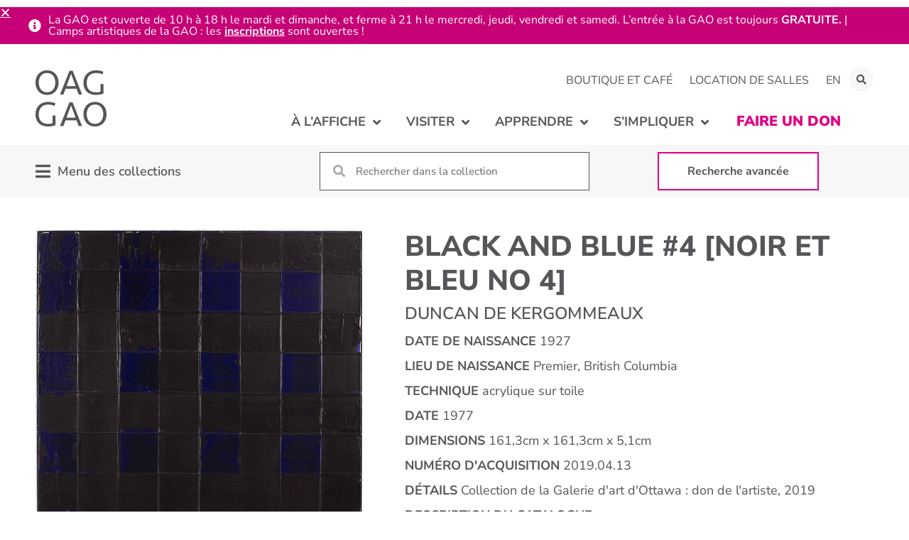

--- FILE ---
content_type: text/html; charset=UTF-8
request_url: https://oaggao.ca/fr/apprendre/collections/permanente/2019-04-13/
body_size: 31442
content:
<!doctype html>
<html dir="ltr" lang="fr-FR" prefix="og: https://ogp.me/ns#">
<head>
	<meta charset="UTF-8">
		<meta name="viewport" content="width=device-width, initial-scale=1">
	<link rel="profile" href="https://gmpg.org/xfn/11">
	<title>Black and Blue #4 [Noir et bleu no 4] | La Galerie d’art d’Ottawa</title>
	<style>img:is([sizes="auto" i], [sizes^="auto," i]) { contain-intrinsic-size: 3000px 1500px }</style>
	<link rel="alternate" hreflang="en" href="https://oaggao.ca/learn/collections/permanent/2019-04-13/" />
<link rel="alternate" hreflang="fr" href="https://oaggao.ca/fr/apprendre/collections/permanente/2019-04-13/" />
<link rel="alternate" hreflang="x-default" href="https://oaggao.ca/learn/collections/permanent/2019-04-13/" />

		<!-- All in One SEO 4.8.9 - aioseo.com -->
	<meta name="robots" content="max-image-preview:large" />
	<link rel="canonical" href="https://oaggao.ca/fr/apprendre/collections/permanente/2019-04-13/" />
	<meta name="generator" content="All in One SEO (AIOSEO) 4.8.9" />
		<meta property="og:locale" content="fr_FR" />
		<meta property="og:site_name" content="La Galerie d’art d’Ottawa |" />
		<meta property="og:type" content="article" />
		<meta property="og:title" content="Black and Blue #4 [Noir et bleu no 4] | La Galerie d’art d’Ottawa" />
		<meta property="og:url" content="https://oaggao.ca/fr/apprendre/collections/permanente/2019-04-13/" />
		<meta property="article:published_time" content="2021-12-06T17:26:34+00:00" />
		<meta property="article:modified_time" content="2024-01-03T21:51:02+00:00" />
		<meta name="twitter:card" content="summary" />
		<meta name="twitter:title" content="Black and Blue #4 [Noir et bleu no 4] | La Galerie d’art d’Ottawa" />
		<script type="application/ld+json" class="aioseo-schema">
			{"@context":"https:\/\/schema.org","@graph":[{"@type":"BreadcrumbList","@id":"https:\/\/oaggao.ca\/fr\/apprendre\/collections\/permanente\/2019-04-13\/#breadcrumblist","itemListElement":[{"@type":"ListItem","@id":"https:\/\/oaggao.ca\/fr\/#listItem","position":1,"name":"Home","item":"https:\/\/oaggao.ca\/fr\/","nextItem":{"@type":"ListItem","@id":"https:\/\/oaggao.ca\/fr\/apprendre\/collections\/%collection%\/#listItem","name":"Collection Items"}},{"@type":"ListItem","@id":"https:\/\/oaggao.ca\/fr\/apprendre\/collections\/%collection%\/#listItem","position":2,"name":"Collection Items","item":"https:\/\/oaggao.ca\/fr\/apprendre\/collections\/%collection%\/","nextItem":{"@type":"ListItem","@id":"https:\/\/oaggao.ca\/fr\/apprendre\/collections\/permanente\/#listItem","name":"Collection permanente"},"previousItem":{"@type":"ListItem","@id":"https:\/\/oaggao.ca\/fr\/#listItem","name":"Home"}},{"@type":"ListItem","@id":"https:\/\/oaggao.ca\/fr\/apprendre\/collections\/permanente\/#listItem","position":3,"name":"Collection permanente","item":"https:\/\/oaggao.ca\/fr\/apprendre\/collections\/permanente\/","nextItem":{"@type":"ListItem","@id":"https:\/\/oaggao.ca\/fr\/apprendre\/collections\/permanente\/2019-04-13\/#listItem","name":"Black and Blue #4 [Noir et bleu no 4]"},"previousItem":{"@type":"ListItem","@id":"https:\/\/oaggao.ca\/fr\/apprendre\/collections\/%collection%\/#listItem","name":"Collection Items"}},{"@type":"ListItem","@id":"https:\/\/oaggao.ca\/fr\/apprendre\/collections\/permanente\/2019-04-13\/#listItem","position":4,"name":"Black and Blue #4 [Noir et bleu no 4]","previousItem":{"@type":"ListItem","@id":"https:\/\/oaggao.ca\/fr\/apprendre\/collections\/permanente\/#listItem","name":"Collection permanente"}}]},{"@type":"Organization","@id":"https:\/\/oaggao.ca\/fr\/#organization","name":"La Galerie d\u2019art d\u2019Ottawa","url":"https:\/\/oaggao.ca\/fr\/"},{"@type":"WebPage","@id":"https:\/\/oaggao.ca\/fr\/apprendre\/collections\/permanente\/2019-04-13\/#webpage","url":"https:\/\/oaggao.ca\/fr\/apprendre\/collections\/permanente\/2019-04-13\/","name":"Black and Blue #4 [Noir et bleu no 4] | La Galerie d\u2019art d\u2019Ottawa","inLanguage":"fr-FR","isPartOf":{"@id":"https:\/\/oaggao.ca\/fr\/#website"},"breadcrumb":{"@id":"https:\/\/oaggao.ca\/fr\/apprendre\/collections\/permanente\/2019-04-13\/#breadcrumblist"},"image":{"@type":"ImageObject","url":"https:\/\/oaggao.ca\/wp-content\/uploads\/2021\/12\/2019.04.13.jpg","@id":"https:\/\/oaggao.ca\/fr\/apprendre\/collections\/permanente\/2019-04-13\/#mainImage","width":720,"height":718},"primaryImageOfPage":{"@id":"https:\/\/oaggao.ca\/fr\/apprendre\/collections\/permanente\/2019-04-13\/#mainImage"},"datePublished":"2021-12-06T12:26:34-05:00","dateModified":"2024-01-03T16:51:02-05:00"},{"@type":"WebSite","@id":"https:\/\/oaggao.ca\/fr\/#website","url":"https:\/\/oaggao.ca\/fr\/","name":"Ottawa Art Gallery","inLanguage":"fr-FR","publisher":{"@id":"https:\/\/oaggao.ca\/fr\/#organization"}}]}
		</script>
		<!-- All in One SEO -->


<!-- Google Tag Manager for WordPress by gtm4wp.com -->
<script data-cfasync="false" data-pagespeed-no-defer>
	var gtm4wp_datalayer_name = "dataLayer";
	var dataLayer = dataLayer || [];
</script>
<!-- End Google Tag Manager for WordPress by gtm4wp.com -->
<link rel="alternate" type="application/rss+xml" title="La Galerie d’art d’Ottawa &raquo; Flux" href="https://oaggao.ca/fr/feed/" />
<link rel="alternate" type="application/rss+xml" title="La Galerie d’art d’Ottawa &raquo; Flux des commentaires" href="https://oaggao.ca/fr/comments/feed/" />
<link rel="alternate" type="text/calendar" title="La Galerie d’art d’Ottawa &raquo; Flux iCal" href="https://oaggao.ca/fr/evenements/?ical=1" />
<link rel='stylesheet' id='hello-elementor-theme-style-css' href='https://oaggao.ca/wp-content/themes/hello-elementor/theme.min.css?ver=3.3.0' media='all' />
<link data-minify="1" rel='stylesheet' id='jet-menu-hello-css' href='https://oaggao.ca/wp-content/cache/min/1/wp-content/plugins/jet-menu/integration/themes/hello-elementor/assets/css/style.css?ver=1767967647' media='all' />
<link data-minify="1" rel='stylesheet' id='tribe-events-pro-mini-calendar-block-styles-css' href='https://oaggao.ca/wp-content/cache/min/1/wp-content/plugins/events-calendar-pro/build/css/tribe-events-pro-mini-calendar-block.css?ver=1767967647' media='all' />
<link rel='stylesheet' id='sbi_styles-css' href='https://oaggao.ca/wp-content/plugins/instagram-feed-pro/css/sbi-styles.min.css?ver=6.4.1' media='all' />
<link rel='stylesheet' id='ctf_styles-css' href='https://oaggao.ca/wp-content/plugins/custom-twitter-feeds-pro/css/ctf-styles.min.css?ver=2.4.3' media='all' />
<link rel='stylesheet' id='sby_styles-css' href='https://oaggao.ca/wp-content/plugins/youtube-feed-pro/css/sb-youtube.min.css?ver=2.3.1' media='all' />
<style id='wp-emoji-styles-inline-css'>

	img.wp-smiley, img.emoji {
		display: inline !important;
		border: none !important;
		box-shadow: none !important;
		height: 1em !important;
		width: 1em !important;
		margin: 0 0.07em !important;
		vertical-align: -0.1em !important;
		background: none !important;
		padding: 0 !important;
	}
</style>
<link rel='stylesheet' id='wp-block-library-css' href='https://oaggao.ca/wp-includes/css/dist/block-library/style.min.css?ver=6.8.3' media='all' />
<link data-minify="1" rel='stylesheet' id='jet-engine-frontend-css' href='https://oaggao.ca/wp-content/cache/min/1/wp-content/plugins/jet-engine/assets/css/frontend.css?ver=1767967647' media='all' />
<style id='filebird-block-filebird-gallery-style-inline-css'>
ul.filebird-block-filebird-gallery{margin:auto!important;padding:0!important;width:100%}ul.filebird-block-filebird-gallery.layout-grid{display:grid;grid-gap:20px;align-items:stretch;grid-template-columns:repeat(var(--columns),1fr);justify-items:stretch}ul.filebird-block-filebird-gallery.layout-grid li img{border:1px solid #ccc;box-shadow:2px 2px 6px 0 rgba(0,0,0,.3);height:100%;max-width:100%;-o-object-fit:cover;object-fit:cover;width:100%}ul.filebird-block-filebird-gallery.layout-masonry{-moz-column-count:var(--columns);-moz-column-gap:var(--space);column-gap:var(--space);-moz-column-width:var(--min-width);columns:var(--min-width) var(--columns);display:block;overflow:auto}ul.filebird-block-filebird-gallery.layout-masonry li{margin-bottom:var(--space)}ul.filebird-block-filebird-gallery li{list-style:none}ul.filebird-block-filebird-gallery li figure{height:100%;margin:0;padding:0;position:relative;width:100%}ul.filebird-block-filebird-gallery li figure figcaption{background:linear-gradient(0deg,rgba(0,0,0,.7),rgba(0,0,0,.3) 70%,transparent);bottom:0;box-sizing:border-box;color:#fff;font-size:.8em;margin:0;max-height:100%;overflow:auto;padding:3em .77em .7em;position:absolute;text-align:center;width:100%;z-index:2}ul.filebird-block-filebird-gallery li figure figcaption a{color:inherit}

</style>
<style id='global-styles-inline-css'>
:root{--wp--preset--aspect-ratio--square: 1;--wp--preset--aspect-ratio--4-3: 4/3;--wp--preset--aspect-ratio--3-4: 3/4;--wp--preset--aspect-ratio--3-2: 3/2;--wp--preset--aspect-ratio--2-3: 2/3;--wp--preset--aspect-ratio--16-9: 16/9;--wp--preset--aspect-ratio--9-16: 9/16;--wp--preset--color--black: #000000;--wp--preset--color--cyan-bluish-gray: #abb8c3;--wp--preset--color--white: #ffffff;--wp--preset--color--pale-pink: #f78da7;--wp--preset--color--vivid-red: #cf2e2e;--wp--preset--color--luminous-vivid-orange: #ff6900;--wp--preset--color--luminous-vivid-amber: #fcb900;--wp--preset--color--light-green-cyan: #7bdcb5;--wp--preset--color--vivid-green-cyan: #00d084;--wp--preset--color--pale-cyan-blue: #8ed1fc;--wp--preset--color--vivid-cyan-blue: #0693e3;--wp--preset--color--vivid-purple: #9b51e0;--wp--preset--gradient--vivid-cyan-blue-to-vivid-purple: linear-gradient(135deg,rgba(6,147,227,1) 0%,rgb(155,81,224) 100%);--wp--preset--gradient--light-green-cyan-to-vivid-green-cyan: linear-gradient(135deg,rgb(122,220,180) 0%,rgb(0,208,130) 100%);--wp--preset--gradient--luminous-vivid-amber-to-luminous-vivid-orange: linear-gradient(135deg,rgba(252,185,0,1) 0%,rgba(255,105,0,1) 100%);--wp--preset--gradient--luminous-vivid-orange-to-vivid-red: linear-gradient(135deg,rgba(255,105,0,1) 0%,rgb(207,46,46) 100%);--wp--preset--gradient--very-light-gray-to-cyan-bluish-gray: linear-gradient(135deg,rgb(238,238,238) 0%,rgb(169,184,195) 100%);--wp--preset--gradient--cool-to-warm-spectrum: linear-gradient(135deg,rgb(74,234,220) 0%,rgb(151,120,209) 20%,rgb(207,42,186) 40%,rgb(238,44,130) 60%,rgb(251,105,98) 80%,rgb(254,248,76) 100%);--wp--preset--gradient--blush-light-purple: linear-gradient(135deg,rgb(255,206,236) 0%,rgb(152,150,240) 100%);--wp--preset--gradient--blush-bordeaux: linear-gradient(135deg,rgb(254,205,165) 0%,rgb(254,45,45) 50%,rgb(107,0,62) 100%);--wp--preset--gradient--luminous-dusk: linear-gradient(135deg,rgb(255,203,112) 0%,rgb(199,81,192) 50%,rgb(65,88,208) 100%);--wp--preset--gradient--pale-ocean: linear-gradient(135deg,rgb(255,245,203) 0%,rgb(182,227,212) 50%,rgb(51,167,181) 100%);--wp--preset--gradient--electric-grass: linear-gradient(135deg,rgb(202,248,128) 0%,rgb(113,206,126) 100%);--wp--preset--gradient--midnight: linear-gradient(135deg,rgb(2,3,129) 0%,rgb(40,116,252) 100%);--wp--preset--font-size--small: 13px;--wp--preset--font-size--medium: 20px;--wp--preset--font-size--large: 36px;--wp--preset--font-size--x-large: 42px;--wp--preset--spacing--20: 0.44rem;--wp--preset--spacing--30: 0.67rem;--wp--preset--spacing--40: 1rem;--wp--preset--spacing--50: 1.5rem;--wp--preset--spacing--60: 2.25rem;--wp--preset--spacing--70: 3.38rem;--wp--preset--spacing--80: 5.06rem;--wp--preset--shadow--natural: 6px 6px 9px rgba(0, 0, 0, 0.2);--wp--preset--shadow--deep: 12px 12px 50px rgba(0, 0, 0, 0.4);--wp--preset--shadow--sharp: 6px 6px 0px rgba(0, 0, 0, 0.2);--wp--preset--shadow--outlined: 6px 6px 0px -3px rgba(255, 255, 255, 1), 6px 6px rgba(0, 0, 0, 1);--wp--preset--shadow--crisp: 6px 6px 0px rgba(0, 0, 0, 1);}:root { --wp--style--global--content-size: 800px;--wp--style--global--wide-size: 1200px; }:where(body) { margin: 0; }.wp-site-blocks > .alignleft { float: left; margin-right: 2em; }.wp-site-blocks > .alignright { float: right; margin-left: 2em; }.wp-site-blocks > .aligncenter { justify-content: center; margin-left: auto; margin-right: auto; }:where(.wp-site-blocks) > * { margin-block-start: 24px; margin-block-end: 0; }:where(.wp-site-blocks) > :first-child { margin-block-start: 0; }:where(.wp-site-blocks) > :last-child { margin-block-end: 0; }:root { --wp--style--block-gap: 24px; }:root :where(.is-layout-flow) > :first-child{margin-block-start: 0;}:root :where(.is-layout-flow) > :last-child{margin-block-end: 0;}:root :where(.is-layout-flow) > *{margin-block-start: 24px;margin-block-end: 0;}:root :where(.is-layout-constrained) > :first-child{margin-block-start: 0;}:root :where(.is-layout-constrained) > :last-child{margin-block-end: 0;}:root :where(.is-layout-constrained) > *{margin-block-start: 24px;margin-block-end: 0;}:root :where(.is-layout-flex){gap: 24px;}:root :where(.is-layout-grid){gap: 24px;}.is-layout-flow > .alignleft{float: left;margin-inline-start: 0;margin-inline-end: 2em;}.is-layout-flow > .alignright{float: right;margin-inline-start: 2em;margin-inline-end: 0;}.is-layout-flow > .aligncenter{margin-left: auto !important;margin-right: auto !important;}.is-layout-constrained > .alignleft{float: left;margin-inline-start: 0;margin-inline-end: 2em;}.is-layout-constrained > .alignright{float: right;margin-inline-start: 2em;margin-inline-end: 0;}.is-layout-constrained > .aligncenter{margin-left: auto !important;margin-right: auto !important;}.is-layout-constrained > :where(:not(.alignleft):not(.alignright):not(.alignfull)){max-width: var(--wp--style--global--content-size);margin-left: auto !important;margin-right: auto !important;}.is-layout-constrained > .alignwide{max-width: var(--wp--style--global--wide-size);}body .is-layout-flex{display: flex;}.is-layout-flex{flex-wrap: wrap;align-items: center;}.is-layout-flex > :is(*, div){margin: 0;}body .is-layout-grid{display: grid;}.is-layout-grid > :is(*, div){margin: 0;}body{padding-top: 0px;padding-right: 0px;padding-bottom: 0px;padding-left: 0px;}a:where(:not(.wp-element-button)){text-decoration: underline;}:root :where(.wp-element-button, .wp-block-button__link){background-color: #32373c;border-width: 0;color: #fff;font-family: inherit;font-size: inherit;line-height: inherit;padding: calc(0.667em + 2px) calc(1.333em + 2px);text-decoration: none;}.has-black-color{color: var(--wp--preset--color--black) !important;}.has-cyan-bluish-gray-color{color: var(--wp--preset--color--cyan-bluish-gray) !important;}.has-white-color{color: var(--wp--preset--color--white) !important;}.has-pale-pink-color{color: var(--wp--preset--color--pale-pink) !important;}.has-vivid-red-color{color: var(--wp--preset--color--vivid-red) !important;}.has-luminous-vivid-orange-color{color: var(--wp--preset--color--luminous-vivid-orange) !important;}.has-luminous-vivid-amber-color{color: var(--wp--preset--color--luminous-vivid-amber) !important;}.has-light-green-cyan-color{color: var(--wp--preset--color--light-green-cyan) !important;}.has-vivid-green-cyan-color{color: var(--wp--preset--color--vivid-green-cyan) !important;}.has-pale-cyan-blue-color{color: var(--wp--preset--color--pale-cyan-blue) !important;}.has-vivid-cyan-blue-color{color: var(--wp--preset--color--vivid-cyan-blue) !important;}.has-vivid-purple-color{color: var(--wp--preset--color--vivid-purple) !important;}.has-black-background-color{background-color: var(--wp--preset--color--black) !important;}.has-cyan-bluish-gray-background-color{background-color: var(--wp--preset--color--cyan-bluish-gray) !important;}.has-white-background-color{background-color: var(--wp--preset--color--white) !important;}.has-pale-pink-background-color{background-color: var(--wp--preset--color--pale-pink) !important;}.has-vivid-red-background-color{background-color: var(--wp--preset--color--vivid-red) !important;}.has-luminous-vivid-orange-background-color{background-color: var(--wp--preset--color--luminous-vivid-orange) !important;}.has-luminous-vivid-amber-background-color{background-color: var(--wp--preset--color--luminous-vivid-amber) !important;}.has-light-green-cyan-background-color{background-color: var(--wp--preset--color--light-green-cyan) !important;}.has-vivid-green-cyan-background-color{background-color: var(--wp--preset--color--vivid-green-cyan) !important;}.has-pale-cyan-blue-background-color{background-color: var(--wp--preset--color--pale-cyan-blue) !important;}.has-vivid-cyan-blue-background-color{background-color: var(--wp--preset--color--vivid-cyan-blue) !important;}.has-vivid-purple-background-color{background-color: var(--wp--preset--color--vivid-purple) !important;}.has-black-border-color{border-color: var(--wp--preset--color--black) !important;}.has-cyan-bluish-gray-border-color{border-color: var(--wp--preset--color--cyan-bluish-gray) !important;}.has-white-border-color{border-color: var(--wp--preset--color--white) !important;}.has-pale-pink-border-color{border-color: var(--wp--preset--color--pale-pink) !important;}.has-vivid-red-border-color{border-color: var(--wp--preset--color--vivid-red) !important;}.has-luminous-vivid-orange-border-color{border-color: var(--wp--preset--color--luminous-vivid-orange) !important;}.has-luminous-vivid-amber-border-color{border-color: var(--wp--preset--color--luminous-vivid-amber) !important;}.has-light-green-cyan-border-color{border-color: var(--wp--preset--color--light-green-cyan) !important;}.has-vivid-green-cyan-border-color{border-color: var(--wp--preset--color--vivid-green-cyan) !important;}.has-pale-cyan-blue-border-color{border-color: var(--wp--preset--color--pale-cyan-blue) !important;}.has-vivid-cyan-blue-border-color{border-color: var(--wp--preset--color--vivid-cyan-blue) !important;}.has-vivid-purple-border-color{border-color: var(--wp--preset--color--vivid-purple) !important;}.has-vivid-cyan-blue-to-vivid-purple-gradient-background{background: var(--wp--preset--gradient--vivid-cyan-blue-to-vivid-purple) !important;}.has-light-green-cyan-to-vivid-green-cyan-gradient-background{background: var(--wp--preset--gradient--light-green-cyan-to-vivid-green-cyan) !important;}.has-luminous-vivid-amber-to-luminous-vivid-orange-gradient-background{background: var(--wp--preset--gradient--luminous-vivid-amber-to-luminous-vivid-orange) !important;}.has-luminous-vivid-orange-to-vivid-red-gradient-background{background: var(--wp--preset--gradient--luminous-vivid-orange-to-vivid-red) !important;}.has-very-light-gray-to-cyan-bluish-gray-gradient-background{background: var(--wp--preset--gradient--very-light-gray-to-cyan-bluish-gray) !important;}.has-cool-to-warm-spectrum-gradient-background{background: var(--wp--preset--gradient--cool-to-warm-spectrum) !important;}.has-blush-light-purple-gradient-background{background: var(--wp--preset--gradient--blush-light-purple) !important;}.has-blush-bordeaux-gradient-background{background: var(--wp--preset--gradient--blush-bordeaux) !important;}.has-luminous-dusk-gradient-background{background: var(--wp--preset--gradient--luminous-dusk) !important;}.has-pale-ocean-gradient-background{background: var(--wp--preset--gradient--pale-ocean) !important;}.has-electric-grass-gradient-background{background: var(--wp--preset--gradient--electric-grass) !important;}.has-midnight-gradient-background{background: var(--wp--preset--gradient--midnight) !important;}.has-small-font-size{font-size: var(--wp--preset--font-size--small) !important;}.has-medium-font-size{font-size: var(--wp--preset--font-size--medium) !important;}.has-large-font-size{font-size: var(--wp--preset--font-size--large) !important;}.has-x-large-font-size{font-size: var(--wp--preset--font-size--x-large) !important;}
:root :where(.wp-block-pullquote){font-size: 1.5em;line-height: 1.6;}
</style>
<link data-minify="1" rel='stylesheet' id='oag-main-stylesheet-css' href='https://oaggao.ca/wp-content/cache/min/1/wp-content/mu-plugins/OAG_Config/assets/styles/main.css?ver=1767967647' media='all' />
<link rel='stylesheet' id='qtip2css-css' href='https://oaggao.ca/wp-content/plugins/wordpress-tooltips/js/qtip2/jquery.qtip.min.css?ver=6.8.3' media='all' />
<link rel='stylesheet' id='directorycss-css' href='https://oaggao.ca/wp-content/plugins/wordpress-tooltips/js/jdirectory/directory.min.css?ver=6.8.3' media='all' />
<link data-minify="1" rel='stylesheet' id='tribe-events-v2-single-skeleton-css' href='https://oaggao.ca/wp-content/cache/min/1/wp-content/plugins/the-events-calendar/build/css/tribe-events-single-skeleton.css?ver=1767967647' media='all' />
<link data-minify="1" rel='stylesheet' id='tribe-events-v2-single-skeleton-full-css' href='https://oaggao.ca/wp-content/cache/min/1/wp-content/plugins/the-events-calendar/build/css/tribe-events-single-full.css?ver=1767967647' media='all' />
<link data-minify="1" rel='stylesheet' id='tec-events-elementor-widgets-base-styles-css' href='https://oaggao.ca/wp-content/cache/min/1/wp-content/plugins/the-events-calendar/build/css/integrations/plugins/elementor/widgets/widget-base.css?ver=1767967647' media='all' />
<link rel='stylesheet' id='wpml-legacy-horizontal-list-0-css' href='https://oaggao.ca/wp-content/plugins/sitepress-multilingual-cms/templates/language-switchers/legacy-list-horizontal/style.min.css?ver=1' media='all' />
<link rel='stylesheet' id='wpml-menu-item-0-css' href='https://oaggao.ca/wp-content/plugins/sitepress-multilingual-cms/templates/language-switchers/menu-item/style.min.css?ver=1' media='all' />
<link data-minify="1" rel='stylesheet' id='hello-elementor-child-style-css' href='https://oaggao.ca/wp-content/cache/min/1/wp-content/themes/hello-theme-child-master/style.css?ver=1767967647' media='all' />
<link rel='stylesheet' id='hello-elementor-css' href='https://oaggao.ca/wp-content/themes/hello-elementor/style.min.css?ver=3.3.0' media='all' />
<link rel='stylesheet' id='hello-elementor-header-footer-css' href='https://oaggao.ca/wp-content/themes/hello-elementor/header-footer.min.css?ver=3.3.0' media='all' />
<link data-minify="1" rel='stylesheet' id='font-awesome-all-css' href='https://oaggao.ca/wp-content/cache/min/1/wp-content/plugins/jet-menu/assets/public/lib/font-awesome/css/all.min.css?ver=1767967647' media='all' />
<link rel='stylesheet' id='font-awesome-v4-shims-css' href='https://oaggao.ca/wp-content/plugins/jet-menu/assets/public/lib/font-awesome/css/v4-shims.min.css?ver=5.12.0' media='all' />
<link data-minify="1" rel='stylesheet' id='jet-menu-public-styles-css' href='https://oaggao.ca/wp-content/cache/min/1/wp-content/plugins/jet-menu/assets/public/css/public.css?ver=1767967647' media='all' />
<link data-minify="1" rel='stylesheet' id='jet-popup-frontend-css' href='https://oaggao.ca/wp-content/cache/min/1/wp-content/plugins/jet-popup/assets/css/jet-popup-frontend.css?ver=1767967647' media='all' />
<link rel='stylesheet' id='elementor-frontend-css' href='https://oaggao.ca/wp-content/plugins/elementor/assets/css/frontend.min.css?ver=3.32.5' media='all' />
<link rel='stylesheet' id='widget-nav-menu-css' href='https://oaggao.ca/wp-content/plugins/elementor-pro/assets/css/widget-nav-menu.min.css?ver=3.32.3' media='all' />
<link rel='stylesheet' id='widget-search-form-css' href='https://oaggao.ca/wp-content/plugins/elementor-pro/assets/css/widget-search-form.min.css?ver=3.32.3' media='all' />
<link rel='stylesheet' id='elementor-icons-shared-0-css' href='https://oaggao.ca/wp-content/plugins/elementor/assets/lib/font-awesome/css/fontawesome.min.css?ver=5.15.3' media='all' />
<link data-minify="1" rel='stylesheet' id='elementor-icons-fa-solid-css' href='https://oaggao.ca/wp-content/cache/min/1/wp-content/plugins/elementor/assets/lib/font-awesome/css/solid.min.css?ver=1767967647' media='all' />
<link rel='stylesheet' id='widget-image-css' href='https://oaggao.ca/wp-content/plugins/elementor/assets/css/widget-image.min.css?ver=3.32.5' media='all' />
<link rel='stylesheet' id='widget-social-icons-css' href='https://oaggao.ca/wp-content/plugins/elementor/assets/css/widget-social-icons.min.css?ver=3.32.5' media='all' />
<link rel='stylesheet' id='e-apple-webkit-css' href='https://oaggao.ca/wp-content/plugins/elementor/assets/css/conditionals/apple-webkit.min.css?ver=3.32.5' media='all' />
<link rel='stylesheet' id='widget-spacer-css' href='https://oaggao.ca/wp-content/plugins/elementor/assets/css/widget-spacer.min.css?ver=3.32.5' media='all' />
<link rel='stylesheet' id='e-animation-push-css' href='https://oaggao.ca/wp-content/plugins/elementor/assets/lib/animations/styles/e-animation-push.min.css?ver=3.32.5' media='all' />
<link data-minify="1" rel='stylesheet' id='swiper-css' href='https://oaggao.ca/wp-content/cache/min/1/wp-content/plugins/elementor/assets/lib/swiper/v8/css/swiper.min.css?ver=1767967647' media='all' />
<link rel='stylesheet' id='e-swiper-css' href='https://oaggao.ca/wp-content/plugins/elementor/assets/css/conditionals/e-swiper.min.css?ver=3.32.5' media='all' />
<link rel='stylesheet' id='widget-image-gallery-css' href='https://oaggao.ca/wp-content/plugins/elementor/assets/css/widget-image-gallery.min.css?ver=3.32.5' media='all' />
<link rel='stylesheet' id='widget-heading-css' href='https://oaggao.ca/wp-content/plugins/elementor/assets/css/widget-heading.min.css?ver=3.32.5' media='all' />
<link rel='stylesheet' id='e-animation-slideInDown-css' href='https://oaggao.ca/wp-content/plugins/elementor/assets/lib/animations/styles/slideInDown.min.css?ver=3.32.5' media='all' />
<link rel='stylesheet' id='e-popup-css' href='https://oaggao.ca/wp-content/plugins/elementor-pro/assets/css/conditionals/popup.min.css?ver=3.32.3' media='all' />
<link rel='stylesheet' id='e-animation-slideInUp-css' href='https://oaggao.ca/wp-content/plugins/elementor/assets/lib/animations/styles/slideInUp.min.css?ver=3.32.5' media='all' />
<link data-minify="1" rel='stylesheet' id='elementor-icons-css' href='https://oaggao.ca/wp-content/cache/min/1/wp-content/plugins/elementor/assets/lib/eicons/css/elementor-icons.min.css?ver=1767967647' media='all' />
<link rel='stylesheet' id='elementor-post-32-css' href='https://oaggao.ca/wp-content/uploads/elementor/css/post-32.css?ver=1767967640' media='all' />
<link rel='stylesheet' id='sbistyles-css' href='https://oaggao.ca/wp-content/plugins/instagram-feed-pro/css/sbi-styles.min.css?ver=6.4.1' media='all' />
<link rel='stylesheet' id='sby-styles-css' href='https://oaggao.ca/wp-content/plugins/youtube-feed-pro/css/sb-youtube.min.css?ver=2.3.1' media='all' />
<link data-minify="1" rel='stylesheet' id='jet-blog-css' href='https://oaggao.ca/wp-content/cache/min/1/wp-content/plugins/jet-blog/assets/css/jet-blog.css?ver=1767967647' media='all' />
<link data-minify="1" rel='stylesheet' id='font-awesome-5-all-css' href='https://oaggao.ca/wp-content/cache/min/1/wp-content/plugins/elementor/assets/lib/font-awesome/css/all.min.css?ver=1767967647' media='all' />
<link rel='stylesheet' id='font-awesome-4-shim-css' href='https://oaggao.ca/wp-content/plugins/elementor/assets/lib/font-awesome/css/v4-shims.min.css?ver=3.32.5' media='all' />
<link rel='stylesheet' id='elementor-post-15636-css' href='https://oaggao.ca/wp-content/uploads/elementor/css/post-15636.css?ver=1767967646' media='all' />
<link rel='stylesheet' id='elementor-post-15641-css' href='https://oaggao.ca/wp-content/uploads/elementor/css/post-15641.css?ver=1767967646' media='all' />
<link rel='stylesheet' id='elementor-post-13019-css' href='https://oaggao.ca/wp-content/uploads/elementor/css/post-13019.css?ver=1767967646' media='all' />
<link rel='stylesheet' id='elementor-post-450-css' href='https://oaggao.ca/wp-content/uploads/elementor/css/post-450.css?ver=1767967640' media='all' />
<link rel='stylesheet' id='elementor-post-451-css' href='https://oaggao.ca/wp-content/uploads/elementor/css/post-451.css?ver=1767967640' media='all' />
<link rel='stylesheet' id='elementor-post-47180-css' href='https://oaggao.ca/wp-content/uploads/elementor/css/post-47180.css?ver=1767967646' media='all' />
<link data-minify="1" rel='stylesheet' id='tec-variables-skeleton-css' href='https://oaggao.ca/wp-content/cache/min/1/wp-content/plugins/the-events-calendar/common/build/css/variables-skeleton.css?ver=1767967647' media='all' />
<link data-minify="1" rel='stylesheet' id='tec-variables-full-css' href='https://oaggao.ca/wp-content/cache/min/1/wp-content/plugins/the-events-calendar/common/build/css/variables-full.css?ver=1767967647' media='all' />
<link data-minify="1" rel='stylesheet' id='tribe-events-v2-virtual-single-block-css' href='https://oaggao.ca/wp-content/cache/min/1/wp-content/plugins/events-calendar-pro/build/css/events-virtual-single-block.css?ver=1767967647' media='all' />
<link data-minify="1" rel='stylesheet' id='elementor-gf-local-nunitosans-css' href='https://oaggao.ca/wp-content/cache/min/1/wp-content/uploads/elementor/google-fonts/css/nunitosans.css?ver=1767967647' media='all' />
<link data-minify="1" rel='stylesheet' id='elementor-icons-fa-brands-css' href='https://oaggao.ca/wp-content/cache/min/1/wp-content/plugins/elementor/assets/lib/font-awesome/css/brands.min.css?ver=1767967647' media='all' />
<link data-minify="1" rel='stylesheet' id='elementor-icons-fa-regular-css' href='https://oaggao.ca/wp-content/cache/min/1/wp-content/plugins/elementor/assets/lib/font-awesome/css/regular.min.css?ver=1767967647' media='all' />
<script id="wpml-cookie-js-extra">
var wpml_cookies = {"wp-wpml_current_language":{"value":"fr","expires":1,"path":"\/"}};
var wpml_cookies = {"wp-wpml_current_language":{"value":"fr","expires":1,"path":"\/"}};
</script>
<script data-minify="1" src="https://oaggao.ca/wp-content/cache/min/1/wp-content/plugins/sitepress-multilingual-cms/res/js/cookies/language-cookie.js?ver=1765349354" id="wpml-cookie-js" defer data-wp-strategy="defer"></script>
<script src="https://oaggao.ca/wp-includes/js/jquery/jquery.min.js?ver=3.7.1" id="jquery-core-js"></script>
<script src="https://oaggao.ca/wp-includes/js/jquery/jquery-migrate.min.js?ver=3.4.1" id="jquery-migrate-js"></script>
<script src="https://oaggao.ca/wp-content/plugins/wordpress-tooltips/js/qtip2/jquery.qtip.min.js?ver=6.8.3" id="qtip2js-js"></script>
<script src="https://oaggao.ca/wp-content/plugins/wordpress-tooltips/js/jdirectory/jquery.directory.min.js?ver=6.8.3" id="directoryjs-js"></script>
<script src="https://oaggao.ca/wp-content/plugins/elementor/assets/lib/font-awesome/js/v4-shims.min.js?ver=3.32.5" id="font-awesome-4-shim-js"></script>
<link rel="https://api.w.org/" href="https://oaggao.ca/fr/wp-json/" /><link rel="alternate" title="JSON" type="application/json" href="https://oaggao.ca/fr/wp-json/wp/v2/oag_collection_item/17359" /><link rel="EditURI" type="application/rsd+xml" title="RSD" href="https://oaggao.ca/xmlrpc.php?rsd" />
<link rel='shortlink' href='https://oaggao.ca/fr/?p=17359' />
<link rel="alternate" title="oEmbed (JSON)" type="application/json+oembed" href="https://oaggao.ca/fr/wp-json/oembed/1.0/embed?url=https%3A%2F%2Foaggao.ca%2Ffr%2Fapprendre%2Fcollections%2Fpermanente%2F2019-04-13%2F" />
<link rel="alternate" title="oEmbed (XML)" type="text/xml+oembed" href="https://oaggao.ca/fr/wp-json/oembed/1.0/embed?url=https%3A%2F%2Foaggao.ca%2Ffr%2Fapprendre%2Fcollections%2Fpermanente%2F2019-04-13%2F&#038;format=xml" />
            <style>
                .jquery-migrate-dashboard-notice{ display: none !important; }
                #wpadminbar #wp-admin-bar-enable-jquery-migrate-helper{ display: none !important; }
            </style>
            <meta name="generator" content="WPML ver:4.8.4 stt:1,4;" />
 	<script type="text/javascript">	
	if(typeof jQuery=='undefined')
	{
		document.write('<'+'script src="https://oaggao.ca/wp-content/plugins//wordpress-tooltips/js/qtip/jquery.js" type="text/javascript"></'+'script>');
	}
	</script>
	<script type="text/javascript">

	function toolTips(whichID,theTipContent)
	{
    		theTipContent = theTipContent.replace('[[[[[','');
    		theTipContent = theTipContent.replace(']]]]]','');
    		theTipContent = theTipContent.replace('@@@@','');
    		theTipContent = theTipContent.replace('####','');
    		theTipContent = theTipContent.replace('%%%%','');
    		theTipContent = theTipContent.replace('//##','');
    		theTipContent = theTipContent.replace('##]]','');
    		    		    		    		
			jQuery(whichID).qtip
			(
				{
					content:
					{
						text:theTipContent,
												
					},
   					style:
   					{
   					   						classes:' qtip-dark wordpress-tooltip-free qtip-rounded qtip-shadow '
    				},
    				position:
    				{
    					viewport: jQuery(window),
    					my: 'bottom center',
    					at: 'top center'
    				},
					show:'mouseover',
					hide: { fixed: true, delay: 200 }
				}
			)
	}
</script>
	
		<style type="text/css">
		.qtip
		{
			z-index:252999 !important;
		}
		</style>
			<style type="text/css">
	.tooltips_table .tooltipsall
	{
		border-bottom:none !important;
	}
	.tooltips_table span {
    color: inherit !important;
	}
	.qtip-content .tooltipsall
	{
		border-bottom:none !important;
		color: inherit !important;
	}
	
		.tooltipsincontent
	{
		border-bottom:2px dotted #888;	
	}

	.tooltipsPopupCreditLink a
	{
		color:gray;
	}	
	</style>
			<style type="text/css">
			.navitems a
			{
				text-decoration: none !important;
			}
		</style>
		<meta name="tec-api-version" content="v1"><meta name="tec-api-origin" content="https://oaggao.ca/fr/"><link rel="alternate" href="https://oaggao.ca/fr/wp-json/tribe/events/v1/" />
<!-- Google Tag Manager for WordPress by gtm4wp.com -->
<!-- GTM Container placement set to manual -->
<script data-cfasync="false" data-pagespeed-no-defer>
	var dataLayer_content = {"pagePostType":"oag_collection_item","pagePostType2":"single-oag_collection_item","pagePostAuthor":"Julie Mulligan"};
	dataLayer.push( dataLayer_content );
</script>
<script data-cfasync="false" data-pagespeed-no-defer>
(function(w,d,s,l,i){w[l]=w[l]||[];w[l].push({'gtm.start':
new Date().getTime(),event:'gtm.js'});var f=d.getElementsByTagName(s)[0],
j=d.createElement(s),dl=l!='dataLayer'?'&l='+l:'';j.async=true;j.src=
'//www.googletagmanager.com/gtm.js?id='+i+dl;f.parentNode.insertBefore(j,f);
})(window,document,'script','dataLayer','GTM-KTRFB8T');
</script>
<script data-cfasync="false" data-pagespeed-no-defer>
(function(w,d,s,l,i){w[l]=w[l]||[];w[l].push({'gtm.start':
new Date().getTime(),event:'gtm.js'});var f=d.getElementsByTagName(s)[0],
j=d.createElement(s),dl=l!='dataLayer'?'&l='+l:'';j.async=true;j.src=
'//www.googletagmanager.com/gtm.js?id='+i+dl;f.parentNode.insertBefore(j,f);
})(window,document,'script','dataLayer','GTM-ND29KJK');
</script>
<!-- End Google Tag Manager for WordPress by gtm4wp.com --><meta name="generator" content="Elementor 3.32.5; settings: css_print_method-external, google_font-enabled, font_display-swap">
			<style>
				.e-con.e-parent:nth-of-type(n+4):not(.e-lazyloaded):not(.e-no-lazyload),
				.e-con.e-parent:nth-of-type(n+4):not(.e-lazyloaded):not(.e-no-lazyload) * {
					background-image: none !important;
				}
				@media screen and (max-height: 1024px) {
					.e-con.e-parent:nth-of-type(n+3):not(.e-lazyloaded):not(.e-no-lazyload),
					.e-con.e-parent:nth-of-type(n+3):not(.e-lazyloaded):not(.e-no-lazyload) * {
						background-image: none !important;
					}
				}
				@media screen and (max-height: 640px) {
					.e-con.e-parent:nth-of-type(n+2):not(.e-lazyloaded):not(.e-no-lazyload),
					.e-con.e-parent:nth-of-type(n+2):not(.e-lazyloaded):not(.e-no-lazyload) * {
						background-image: none !important;
					}
				}
			</style>
			<link rel="icon" href="https://oaggao.ca/wp-content/uploads/2021/12/oag-favicon-150x150.png" sizes="32x32" />
<link rel="icon" href="https://oaggao.ca/wp-content/uploads/2021/12/oag-favicon.png" sizes="192x192" />
<link rel="apple-touch-icon" href="https://oaggao.ca/wp-content/uploads/2021/12/oag-favicon.png" />
<meta name="msapplication-TileImage" content="https://oaggao.ca/wp-content/uploads/2021/12/oag-favicon.png" />
		<style id="wp-custom-css">
			@media (max-width: 800px) {
.single-tribe_events .tribe-events-single-event-title 
{
    font-size: 1.1rem!important;
}
#tribe-events-pg-template, .tribe-events-pg-template {
    padding: .25rem!important;
}
.single-tribe_events .tribe-events-schedule {
    padding:.125rem!important;
}
.single-tribe_events .tribe-events-schedule h2 {
    font-size: 1rem!important;
    line-height: 1.1!important;
}
}

@media (max-width: 500px) {
.single-tribe_events .tribe-events-single-event-title 
{
    font-size: 1rem!important;
}
}

@media (min-width: 1025px) {
.elementor-nav-menu--layout-horizontal .elementor-nav-menu {
	flex-wrap: nowrap;
}

.elementor-nav-menu--layout-horizontal .elementor-nav-menu>li {
	flex-grow: 0;
  flex-shrink: 1;
}

.elementor-nav-menu--layout-horizontal .elementor-nav-menu a {
	white-space: normal;
	word-wrap:normal;
  text-align: center; 
	flex-grow: 0;
	flex-shrink: 1;
}
}		</style>
		
	<!-- Facebook Pixel Code -->
	<script>
		!function(f,b,e,v,n,t,s)
		{if(f.fbq)return;n=f.fbq=function(){n.callMethod?
		n.callMethod.apply(n,arguments):n.queue.push(arguments)};
		if(!f._fbq)f._fbq=n;n.push=n;n.loaded=!0;n.version='2.0';
		n.queue=[];t=b.createElement(e);t.async=!0;
		t.src=v;s=b.getElementsByTagName(e)[0];
		s.parentNode.insertBefore(t,s)}(window, document,'script',
		'https://connect.facebook.net/en_US/fbevents.js');
		fbq('init', '6123643657673625');
		fbq('track', 'PageView');
	</script>
	<noscript>
	<img height="1" width="1" style="display:none"
		src="https://www.facebook.com/tr?id=6123643657673625&ev=PageView&noscript=1"/>
	</noscript>
	<!-- End Facebook Pixel Code -->

<meta name="generator" content="WP Rocket 3.20.0.3" data-wpr-features="wpr_minify_js wpr_minify_css wpr_desktop" /></head>
<body class="wp-singular oag_collection_item-template-default single single-oag_collection_item postid-17359 wp-embed-responsive wp-theme-hello-elementor wp-child-theme-hello-theme-child-master tribe-no-js theme-default jet-desktop-menu-active elementor-default elementor-kit-32 elementor-page-13019">


<!-- GTM Container placement set to manual -->
<!-- Google Tag Manager (noscript) -->
				<noscript><iframe src="https://www.googletagmanager.com/ns.html?id=GTM-KTRFB8T" height="0" width="0" style="display:none;visibility:hidden" aria-hidden="true"></iframe></noscript>
				<noscript><iframe src="https://www.googletagmanager.com/ns.html?id=GTM-ND29KJK" height="0" width="0" style="display:none;visibility:hidden" aria-hidden="true"></iframe></noscript>
<!-- End Google Tag Manager (noscript) -->

<!-- GTM Container placement set to manual -->
<!-- Google Tag Manager (noscript) -->		<header data-rocket-location-hash="30538757697712568ddfac3a78cbde2a" data-elementor-type="header" data-elementor-id="15636" class="elementor elementor-15636 elementor-81 elementor-location-header" data-elementor-post-type="elementor_library">
					<section class="elementor-section elementor-top-section elementor-element elementor-element-a9c72ec elementor-section-content-bottom elementor-section-boxed elementor-section-height-default elementor-section-height-default" data-id="a9c72ec" data-element_type="section" data-settings="{&quot;background_background&quot;:&quot;classic&quot;}">
						<div data-rocket-location-hash="82f6c6a00e9a86a2eaa3cc6e8d136714" class="elementor-container elementor-column-gap-default">
					<div class="elementor-column elementor-col-100 elementor-top-column elementor-element elementor-element-12e49aa" data-id="12e49aa" data-element_type="column" id="mega-menu-container">
			<div class="elementor-widget-wrap elementor-element-populated">
						<section class="elementor-section elementor-inner-section elementor-element elementor-element-49f6b7e elementor-section-boxed elementor-section-height-default elementor-section-height-default" data-id="49f6b7e" data-element_type="section">
						<div data-rocket-location-hash="4388568779806390c4fce1bc129c9913" class="elementor-container elementor-column-gap-default">
					<div class="elementor-column elementor-col-100 elementor-inner-column elementor-element elementor-element-fa051cd" data-id="fa051cd" data-element_type="column">
			<div class="elementor-widget-wrap elementor-element-populated">
						<div class="elementor-element elementor-element-999beaa elementor-nav-menu__align-end elementor-hidden-mobile elementor-nav-menu--dropdown-mobile elementor-widget__width-auto elementor-hidden-tablet elementor-nav-menu__text-align-aside elementor-nav-menu--toggle elementor-nav-menu--burger elementor-widget elementor-widget-nav-menu" data-id="999beaa" data-element_type="widget" data-settings="{&quot;layout&quot;:&quot;horizontal&quot;,&quot;submenu_icon&quot;:{&quot;value&quot;:&quot;&lt;i class=\&quot;fas fa-caret-down\&quot; aria-hidden=\&quot;true\&quot;&gt;&lt;\/i&gt;&quot;,&quot;library&quot;:&quot;fa-solid&quot;},&quot;toggle&quot;:&quot;burger&quot;}" data-widget_type="nav-menu.default">
				<div class="elementor-widget-container">
								<nav aria-label="Menu" class="elementor-nav-menu--main elementor-nav-menu__container elementor-nav-menu--layout-horizontal e--pointer-none">
				<ul id="menu-1-999beaa" class="elementor-nav-menu"><li class="menu-item menu-item-type-post_type menu-item-object-page menu-item-15638"><a href="https://oaggao.ca/fr/boutique-et-cafe/" class="elementor-item">Boutique et Café</a></li>
<li class="menu-item menu-item-type-post_type menu-item-object-page menu-item-15639"><a href="https://oaggao.ca/fr/location-de-salles/" class="elementor-item">Location de salles</a></li>
<li class="menu-item wpml-ls-slot-9 wpml-ls-item wpml-ls-item-en wpml-ls-menu-item wpml-ls-first-item wpml-ls-last-item menu-item-type-wpml_ls_menu_item menu-item-object-wpml_ls_menu_item menu-item-wpml-ls-9-en"><a href="https://oaggao.ca/learn/collections/permanent/2019-04-13/" title="Passer à EN" aria-label="Passer à EN" role="menuitem" class="elementor-item"><span class="wpml-ls-native" lang="en">EN</span></a></li>
</ul>			</nav>
					<div class="elementor-menu-toggle" role="button" tabindex="0" aria-label="Permuter le menu" aria-expanded="false">
			<i aria-hidden="true" role="presentation" class="elementor-menu-toggle__icon--open eicon-menu-bar"></i><i aria-hidden="true" role="presentation" class="elementor-menu-toggle__icon--close eicon-close"></i>		</div>
					<nav class="elementor-nav-menu--dropdown elementor-nav-menu__container" aria-hidden="true">
				<ul id="menu-2-999beaa" class="elementor-nav-menu"><li class="menu-item menu-item-type-post_type menu-item-object-page menu-item-15638"><a href="https://oaggao.ca/fr/boutique-et-cafe/" class="elementor-item" tabindex="-1">Boutique et Café</a></li>
<li class="menu-item menu-item-type-post_type menu-item-object-page menu-item-15639"><a href="https://oaggao.ca/fr/location-de-salles/" class="elementor-item" tabindex="-1">Location de salles</a></li>
<li class="menu-item wpml-ls-slot-9 wpml-ls-item wpml-ls-item-en wpml-ls-menu-item wpml-ls-first-item wpml-ls-last-item menu-item-type-wpml_ls_menu_item menu-item-object-wpml_ls_menu_item menu-item-wpml-ls-9-en"><a href="https://oaggao.ca/learn/collections/permanent/2019-04-13/" title="Passer à EN" aria-label="Passer à EN" role="menuitem" class="elementor-item" tabindex="-1"><span class="wpml-ls-native" lang="en">EN</span></a></li>
</ul>			</nav>
						</div>
				</div>
				<div class="elementor-element elementor-element-9ddd326 elementor-search-form--skin-full_screen elementor-widget__width-auto elementor-hidden-mobile elementor-hidden-tablet elementor-widget elementor-widget-search-form" data-id="9ddd326" data-element_type="widget" data-settings="{&quot;skin&quot;:&quot;full_screen&quot;}" data-widget_type="search-form.default">
				<div class="elementor-widget-container">
							<search role="search">
			<form class="elementor-search-form" action="https://oaggao.ca/fr/" method="get">
												<div class="elementor-search-form__toggle" role="button" tabindex="0" aria-label="Rechercher ">
					<i aria-hidden="true" class="fas fa-search"></i>				</div>
								<div class="elementor-search-form__container">
					<label class="elementor-screen-only" for="elementor-search-form-9ddd326">Rechercher </label>

					
					<input id="elementor-search-form-9ddd326" placeholder="Recherche" class="elementor-search-form__input" type="search" name="s" value="">
					<input type='hidden' name='lang' value='fr' />
					
										<div class="dialog-lightbox-close-button dialog-close-button" role="button" tabindex="0" aria-label="Fermer ce champ de recherche.">
						<i aria-hidden="true" class="eicon-close"></i>					</div>
									</div>
			</form>
		</search>
						</div>
				</div>
					</div>
		</div>
					</div>
		</section>
				<section class="elementor-section elementor-inner-section elementor-element elementor-element-e905ee8 elementor-section-full_width elementor-section-content-bottom elementor-section-height-default elementor-section-height-default" data-id="e905ee8" data-element_type="section">
						<div data-rocket-location-hash="1e476ed8521e5a63ab5ef03e120f49ec" class="elementor-container elementor-column-gap-default">
					<div class="elementor-column elementor-col-33 elementor-inner-column elementor-element elementor-element-0fa4572" data-id="0fa4572" data-element_type="column">
			<div class="elementor-widget-wrap elementor-element-populated">
						<div class="elementor-element elementor-element-f20217d elementor-widget elementor-widget-image" data-id="f20217d" data-element_type="widget" data-widget_type="image.default">
				<div class="elementor-widget-container">
																<a href="/fr/">
							<img width="200" height="158" src="https://oaggao.ca/wp-content/uploads/2021/09/OAG-GAO-Logo-Grey.png" class="attachment-full size-full wp-image-3663" alt="" />								</a>
															</div>
				</div>
					</div>
		</div>
				<div class="elementor-column elementor-col-33 elementor-inner-column elementor-element elementor-element-2fb8e20" data-id="2fb8e20" data-element_type="column">
			<div class="elementor-widget-wrap elementor-element-populated">
						<div class="elementor-element elementor-element-3976d1f elementor-widget__width-inherit elementor-hidden-mobile elementor-widget-tablet__width-inherit elementor-hidden-tablet elementor-widget elementor-widget-jet-mega-menu" data-id="3976d1f" data-element_type="widget" data-widget_type="jet-mega-menu.default">
				<div class="elementor-widget-container">
					<div class="menu-fr-main-navigation-container"><div class="jet-menu-container"><div class="jet-menu-inner"><ul class="jet-menu jet-menu--animation-type-fade"><li id="jet-menu-item-15634" class="jet-menu-item jet-menu-item-type-post_type jet-menu-item-object-page jet-no-roll-up jet-mega-menu-item jet-regular-item jet-menu-item-has-children jet-menu-item-15634"><a href="https://oaggao.ca/fr/a-laffiche/" class="top-level-link"><div class="jet-menu-item-wrapper"><div class="jet-menu-title">À l’affiche</div><i class="jet-dropdown-arrow fa fa-angle-down"></i></div></a><div class="jet-sub-mega-menu" data-template-id="15663">		<div data-elementor-type="wp-post" data-elementor-id="15663" class="elementor elementor-15663" data-elementor-post-type="jet-menu">
						<section class="elementor-section elementor-top-section elementor-element elementor-element-c47daec animated-fast elementor-section-boxed elementor-section-height-default elementor-section-height-default" data-id="c47daec" data-element_type="section" data-settings="{&quot;animation&quot;:&quot;none&quot;,&quot;background_background&quot;:&quot;classic&quot;}">
						<div data-rocket-location-hash="2ef7a4c3a2917b9dbd8f3946e0921e8d" class="elementor-container elementor-column-gap-default">
					<div class="elementor-column elementor-col-33 elementor-top-column elementor-element elementor-element-d3fa3d3" data-id="d3fa3d3" data-element_type="column">
			<div class="elementor-widget-wrap elementor-element-populated">
						<div class="elementor-element elementor-element-4a75cab elementor-widget elementor-widget-text-editor" data-id="4a75cab" data-element_type="widget" data-widget_type="text-editor.default">
				<div class="elementor-widget-container">
									<p>Expositions, évènements et causeries, tant à découvrir à la Galerie d&rsquo;art d&rsquo;Ottawa.</p>								</div>
				</div>
					</div>
		</div>
				<div class="elementor-column elementor-col-33 elementor-top-column elementor-element elementor-element-dc8f708" data-id="dc8f708" data-element_type="column">
			<div class="elementor-widget-wrap elementor-element-populated">
						<div class="elementor-element elementor-element-e29118e elementor-nav-menu--dropdown-none elementor-widget elementor-widget-nav-menu" data-id="e29118e" data-element_type="widget" data-settings="{&quot;layout&quot;:&quot;vertical&quot;,&quot;submenu_icon&quot;:{&quot;value&quot;:&quot;&lt;i class=\&quot;fas fa-caret-down\&quot; aria-hidden=\&quot;true\&quot;&gt;&lt;\/i&gt;&quot;,&quot;library&quot;:&quot;fa-solid&quot;}}" data-widget_type="nav-menu.default">
				<div class="elementor-widget-container">
								<nav aria-label="Menu" class="elementor-nav-menu--main elementor-nav-menu__container elementor-nav-menu--layout-vertical e--pointer-none">
				<ul id="menu-1-e29118e" class="elementor-nav-menu sm-vertical"><li class="menu-item menu-item-type-post_type menu-item-object-page menu-item-15660"><a href="https://oaggao.ca/fr/a-laffiche/exposition/" class="elementor-item">Expositions</a></li>
<li class="menu-item menu-item-type-post_type menu-item-object-page menu-item-15659"><a href="https://oaggao.ca/fr/a-laffiche/evenements/" class="elementor-item">Évènements et causeries</a></li>
<li class="menu-item menu-item-type-post_type menu-item-object-page menu-item-15662"><a href="https://oaggao.ca/fr/a-laffiche/nouvelles/" class="elementor-item">Nouvelles</a></li>
<li class="menu-item menu-item-type-post_type menu-item-object-page menu-item-15661"><a href="https://oaggao.ca/fr/a-laffiche/lencan-dart/" class="elementor-item">L’encan d’art</a></li>
<li class="menu-item menu-item-type-post_type menu-item-object-page menu-item-43416"><a href="https://oaggao.ca/fr/apprendre/activites-et-programmes-publics/enfants-et-les-familles/camps-artistiques/" class="elementor-item">Camps artistiques</a></li>
</ul>			</nav>
						<nav class="elementor-nav-menu--dropdown elementor-nav-menu__container" aria-hidden="true">
				<ul id="menu-2-e29118e" class="elementor-nav-menu sm-vertical"><li class="menu-item menu-item-type-post_type menu-item-object-page menu-item-15660"><a href="https://oaggao.ca/fr/a-laffiche/exposition/" class="elementor-item" tabindex="-1">Expositions</a></li>
<li class="menu-item menu-item-type-post_type menu-item-object-page menu-item-15659"><a href="https://oaggao.ca/fr/a-laffiche/evenements/" class="elementor-item" tabindex="-1">Évènements et causeries</a></li>
<li class="menu-item menu-item-type-post_type menu-item-object-page menu-item-15662"><a href="https://oaggao.ca/fr/a-laffiche/nouvelles/" class="elementor-item" tabindex="-1">Nouvelles</a></li>
<li class="menu-item menu-item-type-post_type menu-item-object-page menu-item-15661"><a href="https://oaggao.ca/fr/a-laffiche/lencan-dart/" class="elementor-item" tabindex="-1">L’encan d’art</a></li>
<li class="menu-item menu-item-type-post_type menu-item-object-page menu-item-43416"><a href="https://oaggao.ca/fr/apprendre/activites-et-programmes-publics/enfants-et-les-familles/camps-artistiques/" class="elementor-item" tabindex="-1">Camps artistiques</a></li>
</ul>			</nav>
						</div>
				</div>
					</div>
		</div>
				<div class="elementor-column elementor-col-33 elementor-top-column elementor-element elementor-element-95eea35" data-id="95eea35" data-element_type="column">
			<div class="elementor-widget-wrap elementor-element-populated">
						<div class="elementor-element elementor-element-299fa0b elementor-widget elementor-widget-image" data-id="299fa0b" data-element_type="widget" data-widget_type="image.default">
				<div class="elementor-widget-container">
															<img fetchpriority="high" width="330" height="220" src="https://oaggao.ca/wp-content/uploads/2021/10/whats-on-menu.jpg" class="attachment-large size-large wp-image-3684" alt="" srcset="https://oaggao.ca/wp-content/uploads/2021/10/whats-on-menu.jpg 330w, https://oaggao.ca/wp-content/uploads/2021/10/whats-on-menu-300x200.jpg 300w" sizes="(max-width: 330px) 100vw, 330px" />															</div>
				</div>
					</div>
		</div>
					</div>
		</section>
				</div>
		</div></li>
<li id="jet-menu-item-15635" class="jet-menu-item jet-menu-item-type-post_type jet-menu-item-object-page jet-no-roll-up jet-mega-menu-item jet-regular-item jet-menu-item-has-children jet-menu-item-15635"><a href="https://oaggao.ca/fr/visiter/" class="top-level-link"><div class="jet-menu-item-wrapper"><div class="jet-menu-title">Visiter</div><i class="jet-dropdown-arrow fa fa-angle-down"></i></div></a><div class="jet-sub-mega-menu" data-template-id="19642">		<div data-elementor-type="wp-post" data-elementor-id="19642" class="elementor elementor-19642" data-elementor-post-type="jet-menu">
						<section class="elementor-section elementor-top-section elementor-element elementor-element-e381d0b animated-fast elementor-section-boxed elementor-section-height-default elementor-section-height-default" data-id="e381d0b" data-element_type="section" data-settings="{&quot;animation&quot;:&quot;none&quot;,&quot;background_background&quot;:&quot;classic&quot;}">
						<div class="elementor-container elementor-column-gap-default">
					<div class="elementor-column elementor-col-33 elementor-top-column elementor-element elementor-element-5c04b9d" data-id="5c04b9d" data-element_type="column">
			<div class="elementor-widget-wrap elementor-element-populated">
						<div class="elementor-element elementor-element-82460e7 elementor-widget elementor-widget-text-editor" data-id="82460e7" data-element_type="widget" data-widget_type="text-editor.default">
				<div class="elementor-widget-container">
									<p>L’ENTRÉE À LA GAO EST TOUJOURS GRATUITE ! </p>								</div>
				</div>
					</div>
		</div>
				<div class="elementor-column elementor-col-33 elementor-top-column elementor-element elementor-element-87f45cb" data-id="87f45cb" data-element_type="column">
			<div class="elementor-widget-wrap elementor-element-populated">
						<div class="elementor-element elementor-element-baec6b7 elementor-nav-menu--dropdown-none elementor-widget elementor-widget-nav-menu" data-id="baec6b7" data-element_type="widget" data-settings="{&quot;layout&quot;:&quot;vertical&quot;,&quot;submenu_icon&quot;:{&quot;value&quot;:&quot;&lt;i class=\&quot;fas fa-caret-down\&quot; aria-hidden=\&quot;true\&quot;&gt;&lt;\/i&gt;&quot;,&quot;library&quot;:&quot;fa-solid&quot;}}" data-widget_type="nav-menu.default">
				<div class="elementor-widget-container">
								<nav aria-label="Menu" class="elementor-nav-menu--main elementor-nav-menu__container elementor-nav-menu--layout-vertical e--pointer-none">
				<ul id="menu-1-baec6b7" class="elementor-nav-menu sm-vertical"><li class="menu-item menu-item-type-post_type menu-item-object-page menu-item-15748"><a href="https://oaggao.ca/fr/visiter/preparer-votre-visite/" class="elementor-item">Préparer votre visite</a></li>
<li class="menu-item menu-item-type-post_type menu-item-object-page menu-item-21000"><a href="https://oaggao.ca/fr/visiter/declaration-de-territoire/" class="elementor-item">Déclaration de territoire</a></li>
<li class="menu-item menu-item-type-post_type menu-item-object-page menu-item-15749"><a href="https://oaggao.ca/fr/visiter/visites-des-expositions/" class="elementor-item">Visites des expositions</a></li>
<li class="menu-item menu-item-type-post_type menu-item-object-page menu-item-15746"><a href="https://oaggao.ca/fr/visiter/accessibilite-et-service-de-garde/" class="elementor-item">Accessibilité et service de garde</a></li>
<li class="menu-item menu-item-type-post_type menu-item-object-page menu-item-15747"><a href="https://oaggao.ca/fr/visiter/consignes-lors-des-visites/" class="elementor-item">Consignes lors des visites</a></li>
<li class="menu-item menu-item-type-post_type menu-item-object-page menu-item-27547"><a href="https://oaggao.ca/fr/location-de-salles/" class="elementor-item">Location de salles</a></li>
</ul>			</nav>
						<nav class="elementor-nav-menu--dropdown elementor-nav-menu__container" aria-hidden="true">
				<ul id="menu-2-baec6b7" class="elementor-nav-menu sm-vertical"><li class="menu-item menu-item-type-post_type menu-item-object-page menu-item-15748"><a href="https://oaggao.ca/fr/visiter/preparer-votre-visite/" class="elementor-item" tabindex="-1">Préparer votre visite</a></li>
<li class="menu-item menu-item-type-post_type menu-item-object-page menu-item-21000"><a href="https://oaggao.ca/fr/visiter/declaration-de-territoire/" class="elementor-item" tabindex="-1">Déclaration de territoire</a></li>
<li class="menu-item menu-item-type-post_type menu-item-object-page menu-item-15749"><a href="https://oaggao.ca/fr/visiter/visites-des-expositions/" class="elementor-item" tabindex="-1">Visites des expositions</a></li>
<li class="menu-item menu-item-type-post_type menu-item-object-page menu-item-15746"><a href="https://oaggao.ca/fr/visiter/accessibilite-et-service-de-garde/" class="elementor-item" tabindex="-1">Accessibilité et service de garde</a></li>
<li class="menu-item menu-item-type-post_type menu-item-object-page menu-item-15747"><a href="https://oaggao.ca/fr/visiter/consignes-lors-des-visites/" class="elementor-item" tabindex="-1">Consignes lors des visites</a></li>
<li class="menu-item menu-item-type-post_type menu-item-object-page menu-item-27547"><a href="https://oaggao.ca/fr/location-de-salles/" class="elementor-item" tabindex="-1">Location de salles</a></li>
</ul>			</nav>
						</div>
				</div>
					</div>
		</div>
				<div class="elementor-column elementor-col-33 elementor-top-column elementor-element elementor-element-7ed3408" data-id="7ed3408" data-element_type="column">
			<div class="elementor-widget-wrap elementor-element-populated">
						<div class="elementor-element elementor-element-44bf4d0 elementor-widget elementor-widget-image" data-id="44bf4d0" data-element_type="widget" data-widget_type="image.default">
				<div class="elementor-widget-container">
															<img loading="lazy" width="330" height="220" src="https://oaggao.ca/wp-content/uploads/2021/10/visit-the-gallery-menu.jpg" class="attachment-large size-large wp-image-3683" alt="" srcset="https://oaggao.ca/wp-content/uploads/2021/10/visit-the-gallery-menu.jpg 330w, https://oaggao.ca/wp-content/uploads/2021/10/visit-the-gallery-menu-300x200.jpg 300w" sizes="(max-width: 330px) 100vw, 330px" />															</div>
				</div>
					</div>
		</div>
					</div>
		</section>
				</div>
		</div></li>
<li id="jet-menu-item-15632" class="jet-menu-item jet-menu-item-type-post_type jet-menu-item-object-page jet-no-roll-up jet-mega-menu-item jet-regular-item jet-menu-item-has-children jet-menu-item-15632"><a href="https://oaggao.ca/fr/apprendre/" class="top-level-link"><div class="jet-menu-item-wrapper"><div class="jet-menu-title">Apprendre</div><i class="jet-dropdown-arrow fa fa-angle-down"></i></div></a><div class="jet-sub-mega-menu" data-template-id="19658">		<div data-elementor-type="wp-post" data-elementor-id="19658" class="elementor elementor-19658" data-elementor-post-type="jet-menu">
						<section class="elementor-section elementor-top-section elementor-element elementor-element-4dab66a animated-fast elementor-section-boxed elementor-section-height-default elementor-section-height-default" data-id="4dab66a" data-element_type="section" data-settings="{&quot;animation&quot;:&quot;none&quot;,&quot;background_background&quot;:&quot;classic&quot;}">
						<div class="elementor-container elementor-column-gap-default">
					<div class="elementor-column elementor-col-33 elementor-top-column elementor-element elementor-element-c61a566" data-id="c61a566" data-element_type="column">
			<div class="elementor-widget-wrap elementor-element-populated">
						<div class="elementor-element elementor-element-ec47b6c elementor-widget elementor-widget-text-editor" data-id="ec47b6c" data-element_type="widget" data-widget_type="text-editor.default">
				<div class="elementor-widget-container">
									<p>Les collections et les expositions à découvrir à la Galerie d’art d’Ottawa.</p>								</div>
				</div>
					</div>
		</div>
				<div class="elementor-column elementor-col-33 elementor-top-column elementor-element elementor-element-23388a1" data-id="23388a1" data-element_type="column">
			<div class="elementor-widget-wrap elementor-element-populated">
						<div class="elementor-element elementor-element-b585ecf elementor-nav-menu--dropdown-none elementor-widget elementor-widget-nav-menu" data-id="b585ecf" data-element_type="widget" data-settings="{&quot;layout&quot;:&quot;vertical&quot;,&quot;submenu_icon&quot;:{&quot;value&quot;:&quot;&lt;i class=\&quot;fas fa-caret-down\&quot; aria-hidden=\&quot;true\&quot;&gt;&lt;\/i&gt;&quot;,&quot;library&quot;:&quot;fa-solid&quot;}}" data-widget_type="nav-menu.default">
				<div class="elementor-widget-container">
								<nav aria-label="Menu" class="elementor-nav-menu--main elementor-nav-menu__container elementor-nav-menu--layout-vertical e--pointer-none">
				<ul id="menu-1-b585ecf" class="elementor-nav-menu sm-vertical"><li class="menu-item menu-item-type-post_type menu-item-object-page menu-item-19655"><a href="https://oaggao.ca/fr/apprendre/collections/" class="elementor-item">Collections</a></li>
<li class="menu-item menu-item-type-post_type menu-item-object-page menu-item-19657"><a href="https://oaggao.ca/fr/apprendre/recherche/" class="elementor-item">Recherche</a></li>
<li class="menu-item menu-item-type-post_type menu-item-object-page menu-item-19653"><a href="https://oaggao.ca/fr/apprendre/activites-et-programmes-publics/" class="elementor-item">Activités et programmes publics</a></li>
<li class="menu-item menu-item-type-post_type menu-item-object-page menu-item-20338"><a href="https://oaggao.ca/fr/apprendre/programmes-et-ressources-deducation/" class="elementor-item">Programmes et ressources d’éducation</a></li>
<li class="menu-item menu-item-type-post_type menu-item-object-page menu-item-19654"><a href="https://oaggao.ca/fr/apprendre/bien-etre-et-communaute/" class="elementor-item">Bien-être et communauté</a></li>
<li class="menu-item menu-item-type-post_type menu-item-object-page menu-item-47347"><a href="https://oaggao.ca/fr/apprendre/investiture-dartistes-par-la-gao/" class="elementor-item">Investiture d’artistes par la GAO</a></li>
</ul>			</nav>
						<nav class="elementor-nav-menu--dropdown elementor-nav-menu__container" aria-hidden="true">
				<ul id="menu-2-b585ecf" class="elementor-nav-menu sm-vertical"><li class="menu-item menu-item-type-post_type menu-item-object-page menu-item-19655"><a href="https://oaggao.ca/fr/apprendre/collections/" class="elementor-item" tabindex="-1">Collections</a></li>
<li class="menu-item menu-item-type-post_type menu-item-object-page menu-item-19657"><a href="https://oaggao.ca/fr/apprendre/recherche/" class="elementor-item" tabindex="-1">Recherche</a></li>
<li class="menu-item menu-item-type-post_type menu-item-object-page menu-item-19653"><a href="https://oaggao.ca/fr/apprendre/activites-et-programmes-publics/" class="elementor-item" tabindex="-1">Activités et programmes publics</a></li>
<li class="menu-item menu-item-type-post_type menu-item-object-page menu-item-20338"><a href="https://oaggao.ca/fr/apprendre/programmes-et-ressources-deducation/" class="elementor-item" tabindex="-1">Programmes et ressources d’éducation</a></li>
<li class="menu-item menu-item-type-post_type menu-item-object-page menu-item-19654"><a href="https://oaggao.ca/fr/apprendre/bien-etre-et-communaute/" class="elementor-item" tabindex="-1">Bien-être et communauté</a></li>
<li class="menu-item menu-item-type-post_type menu-item-object-page menu-item-47347"><a href="https://oaggao.ca/fr/apprendre/investiture-dartistes-par-la-gao/" class="elementor-item" tabindex="-1">Investiture d’artistes par la GAO</a></li>
</ul>			</nav>
						</div>
				</div>
					</div>
		</div>
				<div class="elementor-column elementor-col-33 elementor-top-column elementor-element elementor-element-14e0fd0" data-id="14e0fd0" data-element_type="column">
			<div class="elementor-widget-wrap elementor-element-populated">
						<div class="elementor-element elementor-element-8f6ea85 elementor-widget elementor-widget-image" data-id="8f6ea85" data-element_type="widget" data-widget_type="image.default">
				<div class="elementor-widget-container">
															<img loading="lazy" width="330" height="220" src="https://oaggao.ca/wp-content/uploads/2021/08/learn-menu.jpg" class="attachment-large size-large wp-image-3685" alt="" srcset="https://oaggao.ca/wp-content/uploads/2021/08/learn-menu.jpg 330w, https://oaggao.ca/wp-content/uploads/2021/08/learn-menu-300x200.jpg 300w" sizes="(max-width: 330px) 100vw, 330px" />															</div>
				</div>
					</div>
		</div>
					</div>
		</section>
				</div>
		</div></li>
<li id="jet-menu-item-15633" class="jet-menu-item jet-menu-item-type-post_type jet-menu-item-object-page jet-no-roll-up jet-mega-menu-item jet-regular-item jet-menu-item-has-children jet-menu-item-15633"><a href="https://oaggao.ca/fr/simpliquer/" class="top-level-link"><div class="jet-menu-item-wrapper"><div class="jet-menu-title">S’impliquer</div><i class="jet-dropdown-arrow fa fa-angle-down"></i></div></a><div class="jet-sub-mega-menu" data-template-id="19643">		<div data-elementor-type="wp-post" data-elementor-id="19643" class="elementor elementor-19643" data-elementor-post-type="jet-menu">
						<section class="elementor-section elementor-top-section elementor-element elementor-element-73b83b5 animated-fast elementor-section-boxed elementor-section-height-default elementor-section-height-default" data-id="73b83b5" data-element_type="section" data-settings="{&quot;animation&quot;:&quot;none&quot;,&quot;background_background&quot;:&quot;classic&quot;}">
						<div class="elementor-container elementor-column-gap-default">
					<div class="elementor-column elementor-col-33 elementor-top-column elementor-element elementor-element-6e16518" data-id="6e16518" data-element_type="column">
			<div class="elementor-widget-wrap elementor-element-populated">
						<div class="elementor-element elementor-element-eb569be elementor-widget elementor-widget-text-editor" data-id="eb569be" data-element_type="widget" data-widget_type="text-editor.default">
				<div class="elementor-widget-container">
									<p>Pourquoi vous impliquer et comment soutenir la GAO.</p>								</div>
				</div>
					</div>
		</div>
				<div class="elementor-column elementor-col-33 elementor-top-column elementor-element elementor-element-686f6fd" data-id="686f6fd" data-element_type="column">
			<div class="elementor-widget-wrap elementor-element-populated">
						<div class="elementor-element elementor-element-e7736cc elementor-nav-menu--dropdown-none elementor-widget elementor-widget-nav-menu" data-id="e7736cc" data-element_type="widget" data-settings="{&quot;layout&quot;:&quot;vertical&quot;,&quot;submenu_icon&quot;:{&quot;value&quot;:&quot;&lt;i class=\&quot;fas fa-caret-down\&quot; aria-hidden=\&quot;true\&quot;&gt;&lt;\/i&gt;&quot;,&quot;library&quot;:&quot;fa-solid&quot;}}" data-widget_type="nav-menu.default">
				<div class="elementor-widget-container">
								<nav aria-label="Menu" class="elementor-nav-menu--main elementor-nav-menu__container elementor-nav-menu--layout-vertical e--pointer-none">
				<ul id="menu-1-e7736cc" class="elementor-nav-menu sm-vertical"><li class="menu-item menu-item-type-post_type menu-item-object-page menu-item-32579"><a href="https://oaggao.ca/fr/simpliquer/adhesion/" class="elementor-item">Adhésion</a></li>
<li class="menu-item menu-item-type-post_type menu-item-object-page menu-item-19633"><a href="https://oaggao.ca/fr/simpliquer/commandites-dentreprises/" class="elementor-item">Commandites d&rsquo;entreprises</a></li>
<li class="menu-item menu-item-type-post_type menu-item-object-page menu-item-19632"><a href="https://oaggao.ca/fr/simpliquer/dons-planifies/" class="elementor-item">Dons planifiés</a></li>
<li class="menu-item menu-item-type-post_type menu-item-object-page menu-item-19635"><a href="https://oaggao.ca/fr/faire-un-don/" class="elementor-item">Faire un don</a></li>
</ul>			</nav>
						<nav class="elementor-nav-menu--dropdown elementor-nav-menu__container" aria-hidden="true">
				<ul id="menu-2-e7736cc" class="elementor-nav-menu sm-vertical"><li class="menu-item menu-item-type-post_type menu-item-object-page menu-item-32579"><a href="https://oaggao.ca/fr/simpliquer/adhesion/" class="elementor-item" tabindex="-1">Adhésion</a></li>
<li class="menu-item menu-item-type-post_type menu-item-object-page menu-item-19633"><a href="https://oaggao.ca/fr/simpliquer/commandites-dentreprises/" class="elementor-item" tabindex="-1">Commandites d&rsquo;entreprises</a></li>
<li class="menu-item menu-item-type-post_type menu-item-object-page menu-item-19632"><a href="https://oaggao.ca/fr/simpliquer/dons-planifies/" class="elementor-item" tabindex="-1">Dons planifiés</a></li>
<li class="menu-item menu-item-type-post_type menu-item-object-page menu-item-19635"><a href="https://oaggao.ca/fr/faire-un-don/" class="elementor-item" tabindex="-1">Faire un don</a></li>
</ul>			</nav>
						</div>
				</div>
					</div>
		</div>
				<div class="elementor-column elementor-col-33 elementor-top-column elementor-element elementor-element-9b6f3e2" data-id="9b6f3e2" data-element_type="column">
			<div class="elementor-widget-wrap elementor-element-populated">
						<div class="elementor-element elementor-element-13149ad elementor-widget elementor-widget-image" data-id="13149ad" data-element_type="widget" data-widget_type="image.default">
				<div class="elementor-widget-container">
															<img loading="lazy" width="330" height="220" src="https://oaggao.ca/wp-content/uploads/2021/11/connect-menu.jpg" class="attachment-large size-large wp-image-11733" alt="" srcset="https://oaggao.ca/wp-content/uploads/2021/11/connect-menu.jpg 330w, https://oaggao.ca/wp-content/uploads/2021/11/connect-menu-300x200.jpg 300w" sizes="(max-width: 330px) 100vw, 330px" />															</div>
				</div>
					</div>
		</div>
					</div>
		</section>
				</div>
		</div></li>
</ul></div></div></div>				</div>
				</div>
				<div class="elementor-element elementor-element-529afa3 elementor-hidden-desktop elementor-widget elementor-widget-jet-mobile-menu" data-id="529afa3" data-element_type="widget" data-widget_type="jet-mobile-menu.default">
				<div class="elementor-widget-container">
					<div  id="jet-mobile-menu-697102e65847e" class="jet-mobile-menu jet-mobile-menu--location-wp-nav" data-menu-id="63" data-menu-options="{&quot;menuUniqId&quot;:&quot;697102e65847e&quot;,&quot;menuId&quot;:&quot;63&quot;,&quot;mobileMenuId&quot;:&quot;&quot;,&quot;location&quot;:&quot;wp-nav&quot;,&quot;menuLocation&quot;:false,&quot;menuLayout&quot;:&quot;slide-out&quot;,&quot;togglePosition&quot;:&quot;default&quot;,&quot;menuPosition&quot;:&quot;right&quot;,&quot;headerTemplate&quot;:&quot;&quot;,&quot;beforeTemplate&quot;:&quot;&quot;,&quot;afterTemplate&quot;:&quot;20731&quot;,&quot;useBreadcrumb&quot;:true,&quot;breadcrumbPath&quot;:&quot;full&quot;,&quot;toggleText&quot;:&quot;&quot;,&quot;toggleLoader&quot;:true,&quot;backText&quot;:&quot;&quot;,&quot;itemIconVisible&quot;:true,&quot;itemBadgeVisible&quot;:true,&quot;itemDescVisible&quot;:false,&quot;loaderColor&quot;:&quot;#3a3a3a&quot;,&quot;subTrigger&quot;:&quot;item&quot;,&quot;subOpenLayout&quot;:&quot;slide-in&quot;,&quot;closeAfterNavigate&quot;:false,&quot;fillSvgIcon&quot;:true,&quot;megaAjaxLoad&quot;:false}">
			<mobile-menu></mobile-menu><div class="jet-mobile-menu__refs"><div ref="toggleClosedIcon"><i class="fas fa-bars"></i></div><div ref="toggleOpenedIcon"><i class="fas fa-times"></i></div><div ref="closeIcon"><i class="fas fa-times"></i></div><div ref="backIcon"><i class="fas fa-angle-left"></i></div><div ref="dropdownIcon"><i class="fas fa-angle-right"></i></div><div ref="dropdownOpenedIcon"><i class="fas fa-angle-down"></i></div><div ref="breadcrumbIcon"><i class="fas fa-angle-right"></i></div></div></div><script id="jetMenuMobileWidgetRenderData697102e65847e" type="application/json">
            {"items":{"item-15634":{"id":"item-15634","name":"\u00c0 l\u2019affiche","attrTitle":false,"description":"","url":"https:\/\/oaggao.ca\/fr\/a-laffiche\/","target":false,"xfn":false,"itemParent":false,"itemId":15634,"megaTemplateId":15663,"megaContent":{"content":"<style>.elementor-15663 .elementor-element.elementor-element-c47daec:not(.elementor-motion-effects-element-type-background), .elementor-15663 .elementor-element.elementor-element-c47daec > .elementor-motion-effects-container > .elementor-motion-effects-layer{background-color:var( --e-global-color-54e8c64e );}.elementor-15663 .elementor-element.elementor-element-c47daec{transition:background 0.3s, border 0.3s, border-radius 0.3s, box-shadow 0.3s;margin-top:0px;margin-bottom:0px;padding:15px 15px 15px 15px;}.elementor-15663 .elementor-element.elementor-element-c47daec > .elementor-background-overlay{transition:background 0.3s, border-radius 0.3s, opacity 0.3s;}.elementor-15663 .elementor-element.elementor-element-4a75cab{font-size:24px;font-weight:700;line-height:1.15em;}.elementor-15663 .elementor-element.elementor-element-dc8f708 > .elementor-element-populated{padding:0px 50px 0px 50px;}.elementor-15663 .elementor-element.elementor-element-e29118e .elementor-nav-menu--main .elementor-item:hover,\n\t\t\t\t\t.elementor-15663 .elementor-element.elementor-element-e29118e .elementor-nav-menu--main .elementor-item.elementor-item-active,\n\t\t\t\t\t.elementor-15663 .elementor-element.elementor-element-e29118e .elementor-nav-menu--main .elementor-item.highlighted,\n\t\t\t\t\t.elementor-15663 .elementor-element.elementor-element-e29118e .elementor-nav-menu--main .elementor-item:focus{color:var( --e-global-color-accent );fill:var( --e-global-color-accent );}.elementor-15663 .elementor-element.elementor-element-e29118e .elementor-nav-menu--main .elementor-item.elementor-item-active{color:var( --e-global-color-secondary );}.elementor-15663 .elementor-element.elementor-element-e29118e .elementor-nav-menu--main .elementor-item{padding-left:0px;padding-right:0px;padding-top:10px;padding-bottom:10px;}@media(max-width:1024px){.elementor-15663 .elementor-element.elementor-element-c47daec{margin-top:0px;margin-bottom:0px;}}@media(max-width:767px){.elementor-15663 .elementor-element.elementor-element-dc8f708 > .elementor-element-populated{padding:0px 0px 0px 15px;}}@media(min-width:768px){.elementor-15663 .elementor-element.elementor-element-d3fa3d3{width:25%;}.elementor-15663 .elementor-element.elementor-element-dc8f708{width:45%;}.elementor-15663 .elementor-element.elementor-element-95eea35{width:29.664%;}}<\/style>\t\t<div data-elementor-type=\"wp-post\" data-elementor-id=\"15663\" class=\"elementor elementor-15663\" data-elementor-post-type=\"jet-menu\">\n\t\t\t\t\t\t<section class=\"elementor-section elementor-top-section elementor-element elementor-element-c47daec animated-fast elementor-section-boxed elementor-section-height-default elementor-section-height-default\" data-id=\"c47daec\" data-element_type=\"section\" data-settings=\"{&quot;animation&quot;:&quot;none&quot;,&quot;background_background&quot;:&quot;classic&quot;}\">\n\t\t\t\t\t\t<div class=\"elementor-container elementor-column-gap-default\">\n\t\t\t\t\t<div class=\"elementor-column elementor-col-33 elementor-top-column elementor-element elementor-element-d3fa3d3\" data-id=\"d3fa3d3\" data-element_type=\"column\">\n\t\t\t<div class=\"elementor-widget-wrap elementor-element-populated\">\n\t\t\t\t\t\t<div class=\"elementor-element elementor-element-4a75cab elementor-widget elementor-widget-text-editor\" data-id=\"4a75cab\" data-element_type=\"widget\" data-widget_type=\"text-editor.default\">\n\t\t\t\t<div class=\"elementor-widget-container\">\n\t\t\t\t\t\t\t\t\t<p>Expositions, \u00e9v\u00e8nements et causeries, tant \u00e0 d\u00e9couvrir \u00e0 la Galerie d&rsquo;art d&rsquo;Ottawa.<\/p>\t\t\t\t\t\t\t\t<\/div>\n\t\t\t\t<\/div>\n\t\t\t\t\t<\/div>\n\t\t<\/div>\n\t\t\t\t<div class=\"elementor-column elementor-col-33 elementor-top-column elementor-element elementor-element-dc8f708\" data-id=\"dc8f708\" data-element_type=\"column\">\n\t\t\t<div class=\"elementor-widget-wrap elementor-element-populated\">\n\t\t\t\t\t\t<div class=\"elementor-element elementor-element-e29118e elementor-nav-menu--dropdown-none elementor-widget elementor-widget-nav-menu\" data-id=\"e29118e\" data-element_type=\"widget\" data-settings=\"{&quot;layout&quot;:&quot;vertical&quot;,&quot;submenu_icon&quot;:{&quot;value&quot;:&quot;&lt;i class=\\&quot;fas fa-caret-down\\&quot; aria-hidden=\\&quot;true\\&quot;&gt;&lt;\\\/i&gt;&quot;,&quot;library&quot;:&quot;fa-solid&quot;}}\" data-widget_type=\"nav-menu.default\">\n\t\t\t\t<div class=\"elementor-widget-container\">\n\t\t\t\t\t\t\t\t<nav aria-label=\"Menu\" class=\"elementor-nav-menu--main elementor-nav-menu__container elementor-nav-menu--layout-vertical e--pointer-none\">\n\t\t\t\t<ul id=\"menu-1-e29118e\" class=\"elementor-nav-menu sm-vertical\"><li class=\"menu-item menu-item-type-post_type menu-item-object-page menu-item-15660\"><a href=\"https:\/\/oaggao.ca\/fr\/a-laffiche\/exposition\/\" class=\"elementor-item\">Expositions<\/a><\/li>\n<li class=\"menu-item menu-item-type-post_type menu-item-object-page menu-item-15659\"><a href=\"https:\/\/oaggao.ca\/fr\/a-laffiche\/evenements\/\" class=\"elementor-item\">\u00c9v\u00e8nements et causeries<\/a><\/li>\n<li class=\"menu-item menu-item-type-post_type menu-item-object-page menu-item-15662\"><a href=\"https:\/\/oaggao.ca\/fr\/a-laffiche\/nouvelles\/\" class=\"elementor-item\">Nouvelles<\/a><\/li>\n<li class=\"menu-item menu-item-type-post_type menu-item-object-page menu-item-15661\"><a href=\"https:\/\/oaggao.ca\/fr\/a-laffiche\/lencan-dart\/\" class=\"elementor-item\">L\u2019encan d\u2019art<\/a><\/li>\n<li class=\"menu-item menu-item-type-post_type menu-item-object-page menu-item-43416\"><a href=\"https:\/\/oaggao.ca\/fr\/apprendre\/activites-et-programmes-publics\/enfants-et-les-familles\/camps-artistiques\/\" class=\"elementor-item\">Camps artistiques<\/a><\/li>\n<\/ul>\t\t\t<\/nav>\n\t\t\t\t\t\t<nav class=\"elementor-nav-menu--dropdown elementor-nav-menu__container\" aria-hidden=\"true\">\n\t\t\t\t<ul id=\"menu-2-e29118e\" class=\"elementor-nav-menu sm-vertical\"><li class=\"menu-item menu-item-type-post_type menu-item-object-page menu-item-15660\"><a href=\"https:\/\/oaggao.ca\/fr\/a-laffiche\/exposition\/\" class=\"elementor-item\" tabindex=\"-1\">Expositions<\/a><\/li>\n<li class=\"menu-item menu-item-type-post_type menu-item-object-page menu-item-15659\"><a href=\"https:\/\/oaggao.ca\/fr\/a-laffiche\/evenements\/\" class=\"elementor-item\" tabindex=\"-1\">\u00c9v\u00e8nements et causeries<\/a><\/li>\n<li class=\"menu-item menu-item-type-post_type menu-item-object-page menu-item-15662\"><a href=\"https:\/\/oaggao.ca\/fr\/a-laffiche\/nouvelles\/\" class=\"elementor-item\" tabindex=\"-1\">Nouvelles<\/a><\/li>\n<li class=\"menu-item menu-item-type-post_type menu-item-object-page menu-item-15661\"><a href=\"https:\/\/oaggao.ca\/fr\/a-laffiche\/lencan-dart\/\" class=\"elementor-item\" tabindex=\"-1\">L\u2019encan d\u2019art<\/a><\/li>\n<li class=\"menu-item menu-item-type-post_type menu-item-object-page menu-item-43416\"><a href=\"https:\/\/oaggao.ca\/fr\/apprendre\/activites-et-programmes-publics\/enfants-et-les-familles\/camps-artistiques\/\" class=\"elementor-item\" tabindex=\"-1\">Camps artistiques<\/a><\/li>\n<\/ul>\t\t\t<\/nav>\n\t\t\t\t\t\t<\/div>\n\t\t\t\t<\/div>\n\t\t\t\t\t<\/div>\n\t\t<\/div>\n\t\t\t\t<div class=\"elementor-column elementor-col-33 elementor-top-column elementor-element elementor-element-95eea35\" data-id=\"95eea35\" data-element_type=\"column\">\n\t\t\t<div class=\"elementor-widget-wrap elementor-element-populated\">\n\t\t\t\t\t\t<div class=\"elementor-element elementor-element-299fa0b elementor-widget elementor-widget-image\" data-id=\"299fa0b\" data-element_type=\"widget\" data-widget_type=\"image.default\">\n\t\t\t\t<div class=\"elementor-widget-container\">\n\t\t\t\t\t\t\t\t\t\t\t\t\t\t\t<img width=\"330\" height=\"220\" src=\"https:\/\/oaggao.ca\/wp-content\/uploads\/2021\/10\/whats-on-menu.jpg\" class=\"attachment-large size-large wp-image-3684\" alt=\"\" srcset=\"https:\/\/oaggao.ca\/wp-content\/uploads\/2021\/10\/whats-on-menu.jpg 330w, https:\/\/oaggao.ca\/wp-content\/uploads\/2021\/10\/whats-on-menu-300x200.jpg 300w\" sizes=\"(max-width: 330px) 100vw, 330px\" \/>\t\t\t\t\t\t\t\t\t\t\t\t\t\t\t<\/div>\n\t\t\t\t<\/div>\n\t\t\t\t\t<\/div>\n\t\t<\/div>\n\t\t\t\t\t<\/div>\n\t\t<\/section>\n\t\t\t\t<\/div>\n\t\t","contentElements":{"0":"text-editor","2":"nav-menu","5":"image"},"styles":[],"scripts":[],"afterScripts":[]},"megaContentType":"elementor","open":false,"badgeContent":"","itemIcon":"","hideItemText":false,"classes":[""],"signature":"841923f93073e47495db1378a14bc8bd"},"item-15635":{"id":"item-15635","name":"Visiter","attrTitle":false,"description":"","url":"https:\/\/oaggao.ca\/fr\/visiter\/","target":false,"xfn":false,"itemParent":false,"itemId":15635,"megaTemplateId":19642,"megaContent":{"content":"<style>.elementor-19642 .elementor-element.elementor-element-e381d0b:not(.elementor-motion-effects-element-type-background), .elementor-19642 .elementor-element.elementor-element-e381d0b > .elementor-motion-effects-container > .elementor-motion-effects-layer{background-color:var( --e-global-color-54e8c64e );}.elementor-19642 .elementor-element.elementor-element-e381d0b{transition:background 0.3s, border 0.3s, border-radius 0.3s, box-shadow 0.3s;margin-top:0px;margin-bottom:0px;padding:15px 15px 15px 15px;}.elementor-19642 .elementor-element.elementor-element-e381d0b > .elementor-background-overlay{transition:background 0.3s, border-radius 0.3s, opacity 0.3s;}.elementor-19642 .elementor-element.elementor-element-82460e7{font-size:24px;font-weight:700;line-height:1.15em;}.elementor-19642 .elementor-element.elementor-element-87f45cb > .elementor-element-populated{padding:0px 50px 0px 50px;}.elementor-19642 .elementor-element.elementor-element-baec6b7 .elementor-nav-menu--main .elementor-item:hover,\n\t\t\t\t\t.elementor-19642 .elementor-element.elementor-element-baec6b7 .elementor-nav-menu--main .elementor-item.elementor-item-active,\n\t\t\t\t\t.elementor-19642 .elementor-element.elementor-element-baec6b7 .elementor-nav-menu--main .elementor-item.highlighted,\n\t\t\t\t\t.elementor-19642 .elementor-element.elementor-element-baec6b7 .elementor-nav-menu--main .elementor-item:focus{color:var( --e-global-color-accent );fill:var( --e-global-color-accent );}.elementor-19642 .elementor-element.elementor-element-baec6b7 .elementor-nav-menu--main .elementor-item.elementor-item-active{color:var( --e-global-color-secondary );}.elementor-19642 .elementor-element.elementor-element-baec6b7 .elementor-nav-menu--main .elementor-item{padding-left:0px;padding-right:0px;padding-top:10px;padding-bottom:10px;}@media(max-width:1024px){.elementor-19642 .elementor-element.elementor-element-e381d0b{margin-top:0px;margin-bottom:0px;}}@media(max-width:767px){.elementor-19642 .elementor-element.elementor-element-87f45cb > .elementor-element-populated{padding:0px 0px 0px 15px;}}@media(min-width:768px){.elementor-19642 .elementor-element.elementor-element-5c04b9d{width:25%;}.elementor-19642 .elementor-element.elementor-element-87f45cb{width:45%;}.elementor-19642 .elementor-element.elementor-element-7ed3408{width:29.664%;}}<\/style>\t\t<div data-elementor-type=\"wp-post\" data-elementor-id=\"19642\" class=\"elementor elementor-19642\" data-elementor-post-type=\"jet-menu\">\n\t\t\t\t\t\t<section class=\"elementor-section elementor-top-section elementor-element elementor-element-e381d0b animated-fast elementor-section-boxed elementor-section-height-default elementor-section-height-default\" data-id=\"e381d0b\" data-element_type=\"section\" data-settings=\"{&quot;animation&quot;:&quot;none&quot;,&quot;background_background&quot;:&quot;classic&quot;}\">\n\t\t\t\t\t\t<div class=\"elementor-container elementor-column-gap-default\">\n\t\t\t\t\t<div class=\"elementor-column elementor-col-33 elementor-top-column elementor-element elementor-element-5c04b9d\" data-id=\"5c04b9d\" data-element_type=\"column\">\n\t\t\t<div class=\"elementor-widget-wrap elementor-element-populated\">\n\t\t\t\t\t\t<div class=\"elementor-element elementor-element-82460e7 elementor-widget elementor-widget-text-editor\" data-id=\"82460e7\" data-element_type=\"widget\" data-widget_type=\"text-editor.default\">\n\t\t\t\t<div class=\"elementor-widget-container\">\n\t\t\t\t\t\t\t\t\t<p>L\u2019ENTR\u00c9E \u00c0 LA GAO EST TOUJOURS GRATUITE !\u00a0<\/p>\t\t\t\t\t\t\t\t<\/div>\n\t\t\t\t<\/div>\n\t\t\t\t\t<\/div>\n\t\t<\/div>\n\t\t\t\t<div class=\"elementor-column elementor-col-33 elementor-top-column elementor-element elementor-element-87f45cb\" data-id=\"87f45cb\" data-element_type=\"column\">\n\t\t\t<div class=\"elementor-widget-wrap elementor-element-populated\">\n\t\t\t\t\t\t<div class=\"elementor-element elementor-element-baec6b7 elementor-nav-menu--dropdown-none elementor-widget elementor-widget-nav-menu\" data-id=\"baec6b7\" data-element_type=\"widget\" data-settings=\"{&quot;layout&quot;:&quot;vertical&quot;,&quot;submenu_icon&quot;:{&quot;value&quot;:&quot;&lt;i class=\\&quot;fas fa-caret-down\\&quot; aria-hidden=\\&quot;true\\&quot;&gt;&lt;\\\/i&gt;&quot;,&quot;library&quot;:&quot;fa-solid&quot;}}\" data-widget_type=\"nav-menu.default\">\n\t\t\t\t<div class=\"elementor-widget-container\">\n\t\t\t\t\t\t\t\t<nav aria-label=\"Menu\" class=\"elementor-nav-menu--main elementor-nav-menu__container elementor-nav-menu--layout-vertical e--pointer-none\">\n\t\t\t\t<ul id=\"menu-1-baec6b7\" class=\"elementor-nav-menu sm-vertical\"><li class=\"menu-item menu-item-type-post_type menu-item-object-page menu-item-15748\"><a href=\"https:\/\/oaggao.ca\/fr\/visiter\/preparer-votre-visite\/\" class=\"elementor-item\">Pr\u00e9parer votre visite<\/a><\/li>\n<li class=\"menu-item menu-item-type-post_type menu-item-object-page menu-item-21000\"><a href=\"https:\/\/oaggao.ca\/fr\/visiter\/declaration-de-territoire\/\" class=\"elementor-item\">D\u00e9claration de territoire<\/a><\/li>\n<li class=\"menu-item menu-item-type-post_type menu-item-object-page menu-item-15749\"><a href=\"https:\/\/oaggao.ca\/fr\/visiter\/visites-des-expositions\/\" class=\"elementor-item\">Visites des expositions<\/a><\/li>\n<li class=\"menu-item menu-item-type-post_type menu-item-object-page menu-item-15746\"><a href=\"https:\/\/oaggao.ca\/fr\/visiter\/accessibilite-et-service-de-garde\/\" class=\"elementor-item\">Accessibilit\u00e9 et service de garde<\/a><\/li>\n<li class=\"menu-item menu-item-type-post_type menu-item-object-page menu-item-15747\"><a href=\"https:\/\/oaggao.ca\/fr\/visiter\/consignes-lors-des-visites\/\" class=\"elementor-item\">Consignes lors des visites<\/a><\/li>\n<li class=\"menu-item menu-item-type-post_type menu-item-object-page menu-item-27547\"><a href=\"https:\/\/oaggao.ca\/fr\/location-de-salles\/\" class=\"elementor-item\">Location de salles<\/a><\/li>\n<\/ul>\t\t\t<\/nav>\n\t\t\t\t\t\t<nav class=\"elementor-nav-menu--dropdown elementor-nav-menu__container\" aria-hidden=\"true\">\n\t\t\t\t<ul id=\"menu-2-baec6b7\" class=\"elementor-nav-menu sm-vertical\"><li class=\"menu-item menu-item-type-post_type menu-item-object-page menu-item-15748\"><a href=\"https:\/\/oaggao.ca\/fr\/visiter\/preparer-votre-visite\/\" class=\"elementor-item\" tabindex=\"-1\">Pr\u00e9parer votre visite<\/a><\/li>\n<li class=\"menu-item menu-item-type-post_type menu-item-object-page menu-item-21000\"><a href=\"https:\/\/oaggao.ca\/fr\/visiter\/declaration-de-territoire\/\" class=\"elementor-item\" tabindex=\"-1\">D\u00e9claration de territoire<\/a><\/li>\n<li class=\"menu-item menu-item-type-post_type menu-item-object-page menu-item-15749\"><a href=\"https:\/\/oaggao.ca\/fr\/visiter\/visites-des-expositions\/\" class=\"elementor-item\" tabindex=\"-1\">Visites des expositions<\/a><\/li>\n<li class=\"menu-item menu-item-type-post_type menu-item-object-page menu-item-15746\"><a href=\"https:\/\/oaggao.ca\/fr\/visiter\/accessibilite-et-service-de-garde\/\" class=\"elementor-item\" tabindex=\"-1\">Accessibilit\u00e9 et service de garde<\/a><\/li>\n<li class=\"menu-item menu-item-type-post_type menu-item-object-page menu-item-15747\"><a href=\"https:\/\/oaggao.ca\/fr\/visiter\/consignes-lors-des-visites\/\" class=\"elementor-item\" tabindex=\"-1\">Consignes lors des visites<\/a><\/li>\n<li class=\"menu-item menu-item-type-post_type menu-item-object-page menu-item-27547\"><a href=\"https:\/\/oaggao.ca\/fr\/location-de-salles\/\" class=\"elementor-item\" tabindex=\"-1\">Location de salles<\/a><\/li>\n<\/ul>\t\t\t<\/nav>\n\t\t\t\t\t\t<\/div>\n\t\t\t\t<\/div>\n\t\t\t\t\t<\/div>\n\t\t<\/div>\n\t\t\t\t<div class=\"elementor-column elementor-col-33 elementor-top-column elementor-element elementor-element-7ed3408\" data-id=\"7ed3408\" data-element_type=\"column\">\n\t\t\t<div class=\"elementor-widget-wrap elementor-element-populated\">\n\t\t\t\t\t\t<div class=\"elementor-element elementor-element-44bf4d0 elementor-widget elementor-widget-image\" data-id=\"44bf4d0\" data-element_type=\"widget\" data-widget_type=\"image.default\">\n\t\t\t\t<div class=\"elementor-widget-container\">\n\t\t\t\t\t\t\t\t\t\t\t\t\t\t\t<img width=\"330\" height=\"220\" src=\"https:\/\/oaggao.ca\/wp-content\/uploads\/2021\/10\/visit-the-gallery-menu.jpg\" class=\"attachment-large size-large wp-image-3683\" alt=\"\" srcset=\"https:\/\/oaggao.ca\/wp-content\/uploads\/2021\/10\/visit-the-gallery-menu.jpg 330w, https:\/\/oaggao.ca\/wp-content\/uploads\/2021\/10\/visit-the-gallery-menu-300x200.jpg 300w\" sizes=\"(max-width: 330px) 100vw, 330px\" \/>\t\t\t\t\t\t\t\t\t\t\t\t\t\t\t<\/div>\n\t\t\t\t<\/div>\n\t\t\t\t\t<\/div>\n\t\t<\/div>\n\t\t\t\t\t<\/div>\n\t\t<\/section>\n\t\t\t\t<\/div>\n\t\t","contentElements":{"0":"text-editor","2":"nav-menu","5":"image"},"styles":[],"scripts":[],"afterScripts":[]},"megaContentType":"elementor","open":false,"badgeContent":"","itemIcon":"","hideItemText":false,"classes":[""],"signature":"c31f7c33f690074cbdb58ede2099f5b9"},"item-15632":{"id":"item-15632","name":"Apprendre","attrTitle":false,"description":"","url":"https:\/\/oaggao.ca\/fr\/apprendre\/","target":false,"xfn":false,"itemParent":false,"itemId":15632,"megaTemplateId":19658,"megaContent":{"content":"<style>.elementor-19658 .elementor-element.elementor-element-4dab66a:not(.elementor-motion-effects-element-type-background), .elementor-19658 .elementor-element.elementor-element-4dab66a > .elementor-motion-effects-container > .elementor-motion-effects-layer{background-color:var( --e-global-color-54e8c64e );}.elementor-19658 .elementor-element.elementor-element-4dab66a{transition:background 0.3s, border 0.3s, border-radius 0.3s, box-shadow 0.3s;margin-top:0px;margin-bottom:0px;padding:15px 15px 15px 15px;}.elementor-19658 .elementor-element.elementor-element-4dab66a > .elementor-background-overlay{transition:background 0.3s, border-radius 0.3s, opacity 0.3s;}.elementor-19658 .elementor-element.elementor-element-ec47b6c{font-size:24px;font-weight:700;line-height:1.15em;}.elementor-19658 .elementor-element.elementor-element-23388a1 > .elementor-element-populated{padding:0px 50px 0px 50px;}.elementor-19658 .elementor-element.elementor-element-b585ecf .elementor-nav-menu--main .elementor-item:hover,\n\t\t\t\t\t.elementor-19658 .elementor-element.elementor-element-b585ecf .elementor-nav-menu--main .elementor-item.elementor-item-active,\n\t\t\t\t\t.elementor-19658 .elementor-element.elementor-element-b585ecf .elementor-nav-menu--main .elementor-item.highlighted,\n\t\t\t\t\t.elementor-19658 .elementor-element.elementor-element-b585ecf .elementor-nav-menu--main .elementor-item:focus{color:var( --e-global-color-accent );fill:var( --e-global-color-accent );}.elementor-19658 .elementor-element.elementor-element-b585ecf .elementor-nav-menu--main .elementor-item.elementor-item-active{color:var( --e-global-color-secondary );}.elementor-19658 .elementor-element.elementor-element-b585ecf .elementor-nav-menu--main .elementor-item{padding-left:0px;padding-right:0px;padding-top:10px;padding-bottom:10px;}@media(min-width:768px){.elementor-19658 .elementor-element.elementor-element-c61a566{width:25%;}.elementor-19658 .elementor-element.elementor-element-23388a1{width:45%;}.elementor-19658 .elementor-element.elementor-element-14e0fd0{width:29.664%;}}@media(max-width:1024px) and (min-width:768px){.elementor-19658 .elementor-element.elementor-element-c61a566{width:30%;}.elementor-19658 .elementor-element.elementor-element-23388a1{width:40%;}.elementor-19658 .elementor-element.elementor-element-14e0fd0{width:30%;}}@media(max-width:1024px){.elementor-19658 .elementor-element.elementor-element-4dab66a{margin-top:0px;margin-bottom:0px;}.elementor-19658 .elementor-element.elementor-element-ec47b6c{font-size:21px;}.elementor-19658 .elementor-element.elementor-element-23388a1 > .elementor-element-populated{padding:0px 0px 0px 15px;}}@media(max-width:767px){.elementor-19658 .elementor-element.elementor-element-23388a1 > .elementor-element-populated{padding:0px 0px 0px 15px;}}<\/style>\t\t<div data-elementor-type=\"wp-post\" data-elementor-id=\"19658\" class=\"elementor elementor-19658\" data-elementor-post-type=\"jet-menu\">\n\t\t\t\t\t\t<section class=\"elementor-section elementor-top-section elementor-element elementor-element-4dab66a animated-fast elementor-section-boxed elementor-section-height-default elementor-section-height-default\" data-id=\"4dab66a\" data-element_type=\"section\" data-settings=\"{&quot;animation&quot;:&quot;none&quot;,&quot;background_background&quot;:&quot;classic&quot;}\">\n\t\t\t\t\t\t<div class=\"elementor-container elementor-column-gap-default\">\n\t\t\t\t\t<div class=\"elementor-column elementor-col-33 elementor-top-column elementor-element elementor-element-c61a566\" data-id=\"c61a566\" data-element_type=\"column\">\n\t\t\t<div class=\"elementor-widget-wrap elementor-element-populated\">\n\t\t\t\t\t\t<div class=\"elementor-element elementor-element-ec47b6c elementor-widget elementor-widget-text-editor\" data-id=\"ec47b6c\" data-element_type=\"widget\" data-widget_type=\"text-editor.default\">\n\t\t\t\t<div class=\"elementor-widget-container\">\n\t\t\t\t\t\t\t\t\t<p>Les collections et les expositions \u00e0 d\u00e9couvrir \u00e0 la Galerie d\u2019art d\u2019Ottawa.<\/p>\t\t\t\t\t\t\t\t<\/div>\n\t\t\t\t<\/div>\n\t\t\t\t\t<\/div>\n\t\t<\/div>\n\t\t\t\t<div class=\"elementor-column elementor-col-33 elementor-top-column elementor-element elementor-element-23388a1\" data-id=\"23388a1\" data-element_type=\"column\">\n\t\t\t<div class=\"elementor-widget-wrap elementor-element-populated\">\n\t\t\t\t\t\t<div class=\"elementor-element elementor-element-b585ecf elementor-nav-menu--dropdown-none elementor-widget elementor-widget-nav-menu\" data-id=\"b585ecf\" data-element_type=\"widget\" data-settings=\"{&quot;layout&quot;:&quot;vertical&quot;,&quot;submenu_icon&quot;:{&quot;value&quot;:&quot;&lt;i class=\\&quot;fas fa-caret-down\\&quot; aria-hidden=\\&quot;true\\&quot;&gt;&lt;\\\/i&gt;&quot;,&quot;library&quot;:&quot;fa-solid&quot;}}\" data-widget_type=\"nav-menu.default\">\n\t\t\t\t<div class=\"elementor-widget-container\">\n\t\t\t\t\t\t\t\t<nav aria-label=\"Menu\" class=\"elementor-nav-menu--main elementor-nav-menu__container elementor-nav-menu--layout-vertical e--pointer-none\">\n\t\t\t\t<ul id=\"menu-1-b585ecf\" class=\"elementor-nav-menu sm-vertical\"><li class=\"menu-item menu-item-type-post_type menu-item-object-page menu-item-19655\"><a href=\"https:\/\/oaggao.ca\/fr\/apprendre\/collections\/\" class=\"elementor-item\">Collections<\/a><\/li>\n<li class=\"menu-item menu-item-type-post_type menu-item-object-page menu-item-19657\"><a href=\"https:\/\/oaggao.ca\/fr\/apprendre\/recherche\/\" class=\"elementor-item\">Recherche<\/a><\/li>\n<li class=\"menu-item menu-item-type-post_type menu-item-object-page menu-item-19653\"><a href=\"https:\/\/oaggao.ca\/fr\/apprendre\/activites-et-programmes-publics\/\" class=\"elementor-item\">Activit\u00e9s et programmes publics<\/a><\/li>\n<li class=\"menu-item menu-item-type-post_type menu-item-object-page menu-item-20338\"><a href=\"https:\/\/oaggao.ca\/fr\/apprendre\/programmes-et-ressources-deducation\/\" class=\"elementor-item\">Programmes et ressources d\u2019\u00e9ducation<\/a><\/li>\n<li class=\"menu-item menu-item-type-post_type menu-item-object-page menu-item-19654\"><a href=\"https:\/\/oaggao.ca\/fr\/apprendre\/bien-etre-et-communaute\/\" class=\"elementor-item\">Bien-\u00eatre et communaut\u00e9<\/a><\/li>\n<li class=\"menu-item menu-item-type-post_type menu-item-object-page menu-item-47347\"><a href=\"https:\/\/oaggao.ca\/fr\/apprendre\/investiture-dartistes-par-la-gao\/\" class=\"elementor-item\">Investiture d\u2019artistes par la GAO<\/a><\/li>\n<\/ul>\t\t\t<\/nav>\n\t\t\t\t\t\t<nav class=\"elementor-nav-menu--dropdown elementor-nav-menu__container\" aria-hidden=\"true\">\n\t\t\t\t<ul id=\"menu-2-b585ecf\" class=\"elementor-nav-menu sm-vertical\"><li class=\"menu-item menu-item-type-post_type menu-item-object-page menu-item-19655\"><a href=\"https:\/\/oaggao.ca\/fr\/apprendre\/collections\/\" class=\"elementor-item\" tabindex=\"-1\">Collections<\/a><\/li>\n<li class=\"menu-item menu-item-type-post_type menu-item-object-page menu-item-19657\"><a href=\"https:\/\/oaggao.ca\/fr\/apprendre\/recherche\/\" class=\"elementor-item\" tabindex=\"-1\">Recherche<\/a><\/li>\n<li class=\"menu-item menu-item-type-post_type menu-item-object-page menu-item-19653\"><a href=\"https:\/\/oaggao.ca\/fr\/apprendre\/activites-et-programmes-publics\/\" class=\"elementor-item\" tabindex=\"-1\">Activit\u00e9s et programmes publics<\/a><\/li>\n<li class=\"menu-item menu-item-type-post_type menu-item-object-page menu-item-20338\"><a href=\"https:\/\/oaggao.ca\/fr\/apprendre\/programmes-et-ressources-deducation\/\" class=\"elementor-item\" tabindex=\"-1\">Programmes et ressources d\u2019\u00e9ducation<\/a><\/li>\n<li class=\"menu-item menu-item-type-post_type menu-item-object-page menu-item-19654\"><a href=\"https:\/\/oaggao.ca\/fr\/apprendre\/bien-etre-et-communaute\/\" class=\"elementor-item\" tabindex=\"-1\">Bien-\u00eatre et communaut\u00e9<\/a><\/li>\n<li class=\"menu-item menu-item-type-post_type menu-item-object-page menu-item-47347\"><a href=\"https:\/\/oaggao.ca\/fr\/apprendre\/investiture-dartistes-par-la-gao\/\" class=\"elementor-item\" tabindex=\"-1\">Investiture d\u2019artistes par la GAO<\/a><\/li>\n<\/ul>\t\t\t<\/nav>\n\t\t\t\t\t\t<\/div>\n\t\t\t\t<\/div>\n\t\t\t\t\t<\/div>\n\t\t<\/div>\n\t\t\t\t<div class=\"elementor-column elementor-col-33 elementor-top-column elementor-element elementor-element-14e0fd0\" data-id=\"14e0fd0\" data-element_type=\"column\">\n\t\t\t<div class=\"elementor-widget-wrap elementor-element-populated\">\n\t\t\t\t\t\t<div class=\"elementor-element elementor-element-8f6ea85 elementor-widget elementor-widget-image\" data-id=\"8f6ea85\" data-element_type=\"widget\" data-widget_type=\"image.default\">\n\t\t\t\t<div class=\"elementor-widget-container\">\n\t\t\t\t\t\t\t\t\t\t\t\t\t\t\t<img width=\"330\" height=\"220\" src=\"https:\/\/oaggao.ca\/wp-content\/uploads\/2021\/08\/learn-menu.jpg\" class=\"attachment-large size-large wp-image-3685\" alt=\"\" srcset=\"https:\/\/oaggao.ca\/wp-content\/uploads\/2021\/08\/learn-menu.jpg 330w, https:\/\/oaggao.ca\/wp-content\/uploads\/2021\/08\/learn-menu-300x200.jpg 300w\" sizes=\"(max-width: 330px) 100vw, 330px\" \/>\t\t\t\t\t\t\t\t\t\t\t\t\t\t\t<\/div>\n\t\t\t\t<\/div>\n\t\t\t\t\t<\/div>\n\t\t<\/div>\n\t\t\t\t\t<\/div>\n\t\t<\/section>\n\t\t\t\t<\/div>\n\t\t","contentElements":{"0":"text-editor","2":"nav-menu","5":"image"},"styles":[],"scripts":[],"afterScripts":[]},"megaContentType":"elementor","open":false,"badgeContent":"","itemIcon":"","hideItemText":false,"classes":[""],"signature":"bb6bfa6ba59cfdabd976c76230f77211"},"item-15633":{"id":"item-15633","name":"S\u2019impliquer","attrTitle":false,"description":"","url":"https:\/\/oaggao.ca\/fr\/simpliquer\/","target":false,"xfn":false,"itemParent":false,"itemId":15633,"megaTemplateId":19643,"megaContent":{"content":"<style>.elementor-19643 .elementor-element.elementor-element-73b83b5:not(.elementor-motion-effects-element-type-background), .elementor-19643 .elementor-element.elementor-element-73b83b5 > .elementor-motion-effects-container > .elementor-motion-effects-layer{background-color:var( --e-global-color-54e8c64e );}.elementor-19643 .elementor-element.elementor-element-73b83b5{transition:background 0.3s, border 0.3s, border-radius 0.3s, box-shadow 0.3s;margin-top:0px;margin-bottom:0px;padding:15px 15px 15px 15px;}.elementor-19643 .elementor-element.elementor-element-73b83b5 > .elementor-background-overlay{transition:background 0.3s, border-radius 0.3s, opacity 0.3s;}.elementor-19643 .elementor-element.elementor-element-eb569be{font-size:24px;font-weight:700;line-height:1.15em;}.elementor-19643 .elementor-element.elementor-element-686f6fd > .elementor-element-populated{padding:0px 50px 0px 50px;}.elementor-19643 .elementor-element.elementor-element-e7736cc .elementor-nav-menu--main .elementor-item:hover,\n\t\t\t\t\t.elementor-19643 .elementor-element.elementor-element-e7736cc .elementor-nav-menu--main .elementor-item.elementor-item-active,\n\t\t\t\t\t.elementor-19643 .elementor-element.elementor-element-e7736cc .elementor-nav-menu--main .elementor-item.highlighted,\n\t\t\t\t\t.elementor-19643 .elementor-element.elementor-element-e7736cc .elementor-nav-menu--main .elementor-item:focus{color:var( --e-global-color-accent );fill:var( --e-global-color-accent );}.elementor-19643 .elementor-element.elementor-element-e7736cc .elementor-nav-menu--main .elementor-item.elementor-item-active{color:var( --e-global-color-secondary );}.elementor-19643 .elementor-element.elementor-element-e7736cc .elementor-nav-menu--main .elementor-item{padding-left:0px;padding-right:0px;padding-top:10px;padding-bottom:10px;}@media(min-width:768px){.elementor-19643 .elementor-element.elementor-element-6e16518{width:25%;}.elementor-19643 .elementor-element.elementor-element-686f6fd{width:45%;}.elementor-19643 .elementor-element.elementor-element-9b6f3e2{width:29.664%;}}@media(max-width:1024px) and (min-width:768px){.elementor-19643 .elementor-element.elementor-element-6e16518{width:30%;}.elementor-19643 .elementor-element.elementor-element-686f6fd{width:40%;}.elementor-19643 .elementor-element.elementor-element-9b6f3e2{width:30%;}}@media(max-width:1024px){.elementor-19643 .elementor-element.elementor-element-73b83b5{margin-top:0px;margin-bottom:0px;}.elementor-19643 .elementor-element.elementor-element-eb569be{font-size:21px;}.elementor-19643 .elementor-element.elementor-element-686f6fd > .elementor-element-populated{padding:0px 0px 0px 15px;}}@media(max-width:767px){.elementor-19643 .elementor-element.elementor-element-686f6fd > .elementor-element-populated{padding:0px 0px 0px 15px;}}<\/style>\t\t<div data-elementor-type=\"wp-post\" data-elementor-id=\"19643\" class=\"elementor elementor-19643\" data-elementor-post-type=\"jet-menu\">\n\t\t\t\t\t\t<section class=\"elementor-section elementor-top-section elementor-element elementor-element-73b83b5 animated-fast elementor-section-boxed elementor-section-height-default elementor-section-height-default\" data-id=\"73b83b5\" data-element_type=\"section\" data-settings=\"{&quot;animation&quot;:&quot;none&quot;,&quot;background_background&quot;:&quot;classic&quot;}\">\n\t\t\t\t\t\t<div class=\"elementor-container elementor-column-gap-default\">\n\t\t\t\t\t<div class=\"elementor-column elementor-col-33 elementor-top-column elementor-element elementor-element-6e16518\" data-id=\"6e16518\" data-element_type=\"column\">\n\t\t\t<div class=\"elementor-widget-wrap elementor-element-populated\">\n\t\t\t\t\t\t<div class=\"elementor-element elementor-element-eb569be elementor-widget elementor-widget-text-editor\" data-id=\"eb569be\" data-element_type=\"widget\" data-widget_type=\"text-editor.default\">\n\t\t\t\t<div class=\"elementor-widget-container\">\n\t\t\t\t\t\t\t\t\t<p>Pourquoi vous impliquer et comment soutenir la GAO.<\/p>\t\t\t\t\t\t\t\t<\/div>\n\t\t\t\t<\/div>\n\t\t\t\t\t<\/div>\n\t\t<\/div>\n\t\t\t\t<div class=\"elementor-column elementor-col-33 elementor-top-column elementor-element elementor-element-686f6fd\" data-id=\"686f6fd\" data-element_type=\"column\">\n\t\t\t<div class=\"elementor-widget-wrap elementor-element-populated\">\n\t\t\t\t\t\t<div class=\"elementor-element elementor-element-e7736cc elementor-nav-menu--dropdown-none elementor-widget elementor-widget-nav-menu\" data-id=\"e7736cc\" data-element_type=\"widget\" data-settings=\"{&quot;layout&quot;:&quot;vertical&quot;,&quot;submenu_icon&quot;:{&quot;value&quot;:&quot;&lt;i class=\\&quot;fas fa-caret-down\\&quot; aria-hidden=\\&quot;true\\&quot;&gt;&lt;\\\/i&gt;&quot;,&quot;library&quot;:&quot;fa-solid&quot;}}\" data-widget_type=\"nav-menu.default\">\n\t\t\t\t<div class=\"elementor-widget-container\">\n\t\t\t\t\t\t\t\t<nav aria-label=\"Menu\" class=\"elementor-nav-menu--main elementor-nav-menu__container elementor-nav-menu--layout-vertical e--pointer-none\">\n\t\t\t\t<ul id=\"menu-1-e7736cc\" class=\"elementor-nav-menu sm-vertical\"><li class=\"menu-item menu-item-type-post_type menu-item-object-page menu-item-32579\"><a href=\"https:\/\/oaggao.ca\/fr\/simpliquer\/adhesion\/\" class=\"elementor-item\">Adh\u00e9sion<\/a><\/li>\n<li class=\"menu-item menu-item-type-post_type menu-item-object-page menu-item-19633\"><a href=\"https:\/\/oaggao.ca\/fr\/simpliquer\/commandites-dentreprises\/\" class=\"elementor-item\">Commandites d&rsquo;entreprises<\/a><\/li>\n<li class=\"menu-item menu-item-type-post_type menu-item-object-page menu-item-19632\"><a href=\"https:\/\/oaggao.ca\/fr\/simpliquer\/dons-planifies\/\" class=\"elementor-item\">Dons planifi\u00e9s<\/a><\/li>\n<li class=\"menu-item menu-item-type-post_type menu-item-object-page menu-item-19635\"><a href=\"https:\/\/oaggao.ca\/fr\/faire-un-don\/\" class=\"elementor-item\">Faire un don<\/a><\/li>\n<\/ul>\t\t\t<\/nav>\n\t\t\t\t\t\t<nav class=\"elementor-nav-menu--dropdown elementor-nav-menu__container\" aria-hidden=\"true\">\n\t\t\t\t<ul id=\"menu-2-e7736cc\" class=\"elementor-nav-menu sm-vertical\"><li class=\"menu-item menu-item-type-post_type menu-item-object-page menu-item-32579\"><a href=\"https:\/\/oaggao.ca\/fr\/simpliquer\/adhesion\/\" class=\"elementor-item\" tabindex=\"-1\">Adh\u00e9sion<\/a><\/li>\n<li class=\"menu-item menu-item-type-post_type menu-item-object-page menu-item-19633\"><a href=\"https:\/\/oaggao.ca\/fr\/simpliquer\/commandites-dentreprises\/\" class=\"elementor-item\" tabindex=\"-1\">Commandites d&rsquo;entreprises<\/a><\/li>\n<li class=\"menu-item menu-item-type-post_type menu-item-object-page menu-item-19632\"><a href=\"https:\/\/oaggao.ca\/fr\/simpliquer\/dons-planifies\/\" class=\"elementor-item\" tabindex=\"-1\">Dons planifi\u00e9s<\/a><\/li>\n<li class=\"menu-item menu-item-type-post_type menu-item-object-page menu-item-19635\"><a href=\"https:\/\/oaggao.ca\/fr\/faire-un-don\/\" class=\"elementor-item\" tabindex=\"-1\">Faire un don<\/a><\/li>\n<\/ul>\t\t\t<\/nav>\n\t\t\t\t\t\t<\/div>\n\t\t\t\t<\/div>\n\t\t\t\t\t<\/div>\n\t\t<\/div>\n\t\t\t\t<div class=\"elementor-column elementor-col-33 elementor-top-column elementor-element elementor-element-9b6f3e2\" data-id=\"9b6f3e2\" data-element_type=\"column\">\n\t\t\t<div class=\"elementor-widget-wrap elementor-element-populated\">\n\t\t\t\t\t\t<div class=\"elementor-element elementor-element-13149ad elementor-widget elementor-widget-image\" data-id=\"13149ad\" data-element_type=\"widget\" data-widget_type=\"image.default\">\n\t\t\t\t<div class=\"elementor-widget-container\">\n\t\t\t\t\t\t\t\t\t\t\t\t\t\t\t<img width=\"330\" height=\"220\" src=\"https:\/\/oaggao.ca\/wp-content\/uploads\/2021\/11\/connect-menu.jpg\" class=\"attachment-large size-large wp-image-11733\" alt=\"\" srcset=\"https:\/\/oaggao.ca\/wp-content\/uploads\/2021\/11\/connect-menu.jpg 330w, https:\/\/oaggao.ca\/wp-content\/uploads\/2021\/11\/connect-menu-300x200.jpg 300w\" sizes=\"(max-width: 330px) 100vw, 330px\" \/>\t\t\t\t\t\t\t\t\t\t\t\t\t\t\t<\/div>\n\t\t\t\t<\/div>\n\t\t\t\t\t<\/div>\n\t\t<\/div>\n\t\t\t\t\t<\/div>\n\t\t<\/section>\n\t\t\t\t<\/div>\n\t\t","contentElements":{"0":"text-editor","2":"nav-menu","5":"image"},"styles":[],"scripts":[],"afterScripts":[]},"megaContentType":"elementor","open":false,"badgeContent":"","itemIcon":"","hideItemText":false,"classes":[""],"signature":"7caec0598f5872c462e16e225a76cf96"}},"afterTemplateData":{"content":"<style>.elementor-20731 .elementor-element.elementor-element-56cdc03{transition:background 0.3s, border 0.3s, border-radius 0.3s, box-shadow 0.3s;padding:0px 0px 0px 0px;}.elementor-20731 .elementor-element.elementor-element-56cdc03 > .elementor-background-overlay{transition:background 0.3s, border-radius 0.3s, opacity 0.3s;}.elementor-20731 .elementor-element.elementor-element-9891948 > .elementor-element-populated{padding:0px 0px 0px 0px;}.elementor-20731 .elementor-element.elementor-element-1cc1b83:not(.elementor-motion-effects-element-type-background), .elementor-20731 .elementor-element.elementor-element-1cc1b83 > .elementor-motion-effects-container > .elementor-motion-effects-layer{background-color:var( --e-global-color-29002fb4 );}.elementor-20731 .elementor-element.elementor-element-1cc1b83{transition:background 0.3s, border 0.3s, border-radius 0.3s, box-shadow 0.3s;padding:0px 0px 0px 0px;}.elementor-20731 .elementor-element.elementor-element-1cc1b83 > .elementor-background-overlay{transition:background 0.3s, border-radius 0.3s, opacity 0.3s;}.elementor-20731 .elementor-element.elementor-element-12795c6 > .elementor-element-populated{padding:0px 0px 0px 0px;}.elementor-20731 .elementor-element.elementor-element-04c0d21 .elementor-nav-menu--main .elementor-item:hover,\n\t\t\t\t\t.elementor-20731 .elementor-element.elementor-element-04c0d21 .elementor-nav-menu--main .elementor-item.elementor-item-active,\n\t\t\t\t\t.elementor-20731 .elementor-element.elementor-element-04c0d21 .elementor-nav-menu--main .elementor-item.highlighted,\n\t\t\t\t\t.elementor-20731 .elementor-element.elementor-element-04c0d21 .elementor-nav-menu--main .elementor-item:focus{color:var( --e-global-color-primary );fill:var( --e-global-color-primary );}.elementor-20731 .elementor-element.elementor-element-198e18f .elementor-button{background-color:var( --e-global-color-primary );font-size:21px;font-weight:700;text-transform:uppercase;fill:var( --e-global-color-54e8c64e );color:var( --e-global-color-54e8c64e );border-radius:0px 0px 0px 0px;}.elementor-20731 .elementor-element.elementor-element-198e18f .elementor-button:hover, .elementor-20731 .elementor-element.elementor-element-198e18f .elementor-button:focus{background-color:var( --e-global-color-accent );}.elementor-20731 .elementor-element.elementor-element-198e18f > .elementor-widget-container{padding:15px 0px 0px 0px;}.elementor-20731 .elementor-element.elementor-element-7420ba3:not(.elementor-motion-effects-element-type-background), .elementor-20731 .elementor-element.elementor-element-7420ba3 > .elementor-motion-effects-container > .elementor-motion-effects-layer{background-color:var( --e-global-color-29002fb4 );}.elementor-20731 .elementor-element.elementor-element-7420ba3{transition:background 0.3s, border 0.3s, border-radius 0.3s, box-shadow 0.3s;padding:0px 0px 0px 0px;}.elementor-20731 .elementor-element.elementor-element-7420ba3 > .elementor-background-overlay{transition:background 0.3s, border-radius 0.3s, opacity 0.3s;}<\/style>\t\t<div data-elementor-type=\"section\" data-elementor-id=\"20731\" class=\"elementor elementor-20731 elementor-275 elementor-location-header\" data-elementor-post-type=\"elementor_library\">\n\t\t\t\t\t<section class=\"elementor-section elementor-top-section elementor-element elementor-element-56cdc03 elementor-section-boxed elementor-section-height-default elementor-section-height-default\" data-id=\"56cdc03\" data-element_type=\"section\" data-settings=\"{&quot;background_background&quot;:&quot;classic&quot;}\">\n\t\t\t\t\t\t<div class=\"elementor-container elementor-column-gap-default\">\n\t\t\t\t\t<div class=\"elementor-column elementor-col-100 elementor-top-column elementor-element elementor-element-9891948\" data-id=\"9891948\" data-element_type=\"column\">\n\t\t\t<div class=\"elementor-widget-wrap\">\n\t\t\t\t\t\t\t<\/div>\n\t\t<\/div>\n\t\t\t\t\t<\/div>\n\t\t<\/section>\n\t\t\t\t<section class=\"elementor-section elementor-top-section elementor-element elementor-element-1cc1b83 elementor-section-boxed elementor-section-height-default elementor-section-height-default\" data-id=\"1cc1b83\" data-element_type=\"section\" data-settings=\"{&quot;background_background&quot;:&quot;classic&quot;}\">\n\t\t\t\t\t\t<div class=\"elementor-container elementor-column-gap-default\">\n\t\t\t\t\t<div class=\"elementor-column elementor-col-100 elementor-top-column elementor-element elementor-element-12795c6\" data-id=\"12795c6\" data-element_type=\"column\">\n\t\t\t<div class=\"elementor-widget-wrap elementor-element-populated\">\n\t\t\t\t\t\t<div class=\"elementor-element elementor-element-04c0d21 elementor-nav-menu--dropdown-none elementor-widget elementor-widget-nav-menu\" data-id=\"04c0d21\" data-element_type=\"widget\" data-settings=\"{&quot;layout&quot;:&quot;vertical&quot;,&quot;submenu_icon&quot;:{&quot;value&quot;:&quot;&lt;i class=\\&quot;fas fa-caret-down\\&quot; aria-hidden=\\&quot;true\\&quot;&gt;&lt;\\\/i&gt;&quot;,&quot;library&quot;:&quot;fa-solid&quot;}}\" data-widget_type=\"nav-menu.default\">\n\t\t\t\t<div class=\"elementor-widget-container\">\n\t\t\t\t\t\t\t\t<nav aria-label=\"Menu\" class=\"elementor-nav-menu--main elementor-nav-menu__container elementor-nav-menu--layout-vertical e--pointer-none\">\n\t\t\t\t<ul id=\"menu-1-04c0d21\" class=\"elementor-nav-menu sm-vertical\"><li class=\"menu-item menu-item-type-post_type menu-item-object-page menu-item-15638\"><a href=\"https:\/\/oaggao.ca\/fr\/boutique-et-cafe\/\" class=\"elementor-item\">Boutique et Caf\u00e9<\/a><\/li>\n<li class=\"menu-item menu-item-type-post_type menu-item-object-page menu-item-15639\"><a href=\"https:\/\/oaggao.ca\/fr\/location-de-salles\/\" class=\"elementor-item\">Location de salles<\/a><\/li>\n<li class=\"menu-item wpml-ls-slot-9 wpml-ls-item wpml-ls-item-en wpml-ls-menu-item wpml-ls-first-item wpml-ls-last-item menu-item-type-wpml_ls_menu_item menu-item-object-wpml_ls_menu_item menu-item-wpml-ls-9-en\"><a href=\"https:\/\/oaggao.ca\/learn\/collections\/permanent\/2019-04-13\/\" title=\"Passer \u00e0 EN\" aria-label=\"Passer \u00e0 EN\" role=\"menuitem\" class=\"elementor-item\"><span class=\"wpml-ls-native\" lang=\"en\">EN<\/span><\/a><\/li>\n<\/ul>\t\t\t<\/nav>\n\t\t\t\t\t\t<nav class=\"elementor-nav-menu--dropdown elementor-nav-menu__container\" aria-hidden=\"true\">\n\t\t\t\t<ul id=\"menu-2-04c0d21\" class=\"elementor-nav-menu sm-vertical\"><li class=\"menu-item menu-item-type-post_type menu-item-object-page menu-item-15638\"><a href=\"https:\/\/oaggao.ca\/fr\/boutique-et-cafe\/\" class=\"elementor-item\" tabindex=\"-1\">Boutique et Caf\u00e9<\/a><\/li>\n<li class=\"menu-item menu-item-type-post_type menu-item-object-page menu-item-15639\"><a href=\"https:\/\/oaggao.ca\/fr\/location-de-salles\/\" class=\"elementor-item\" tabindex=\"-1\">Location de salles<\/a><\/li>\n<li class=\"menu-item wpml-ls-slot-9 wpml-ls-item wpml-ls-item-en wpml-ls-menu-item wpml-ls-first-item wpml-ls-last-item menu-item-type-wpml_ls_menu_item menu-item-object-wpml_ls_menu_item menu-item-wpml-ls-9-en\"><a href=\"https:\/\/oaggao.ca\/learn\/collections\/permanent\/2019-04-13\/\" title=\"Passer \u00e0 EN\" aria-label=\"Passer \u00e0 EN\" role=\"menuitem\" class=\"elementor-item\" tabindex=\"-1\"><span class=\"wpml-ls-native\" lang=\"en\">EN<\/span><\/a><\/li>\n<\/ul>\t\t\t<\/nav>\n\t\t\t\t\t\t<\/div>\n\t\t\t\t<\/div>\n\t\t\t\t<div class=\"elementor-element elementor-element-198e18f elementor-align-justify elementor-widget elementor-widget-button\" data-id=\"198e18f\" data-element_type=\"widget\" data-widget_type=\"button.default\">\n\t\t\t\t<div class=\"elementor-widget-container\">\n\t\t\t\t\t\t\t\t\t<div class=\"elementor-button-wrapper\">\n\t\t\t\t\t<a class=\"elementor-button elementor-button-link elementor-size-sm\" href=\"\/fr\/faire-un-don\/\">\n\t\t\t\t\t\t<span class=\"elementor-button-content-wrapper\">\n\t\t\t\t\t\t\t\t\t<span class=\"elementor-button-text\">Faire un don<\/span>\n\t\t\t\t\t<\/span>\n\t\t\t\t\t<\/a>\n\t\t\t\t<\/div>\n\t\t\t\t\t\t\t\t<\/div>\n\t\t\t\t<\/div>\n\t\t\t\t\t<\/div>\n\t\t<\/div>\n\t\t\t\t\t<\/div>\n\t\t<\/section>\n\t\t\t\t<section class=\"elementor-section elementor-top-section elementor-element elementor-element-7420ba3 elementor-section-boxed elementor-section-height-default elementor-section-height-default\" data-id=\"7420ba3\" data-element_type=\"section\" data-settings=\"{&quot;background_background&quot;:&quot;classic&quot;}\">\n\t\t\t\t\t\t<div class=\"elementor-container elementor-column-gap-default\">\n\t\t\t\t\t<div class=\"elementor-column elementor-col-100 elementor-top-column elementor-element elementor-element-53d79c2\" data-id=\"53d79c2\" data-element_type=\"column\">\n\t\t\t<div class=\"elementor-widget-wrap\">\n\t\t\t\t\t\t\t<\/div>\n\t\t<\/div>\n\t\t\t\t\t<\/div>\n\t\t<\/section>\n\t\t\t\t<\/div>\n\t\t","contentElements":{"0":"nav-menu","2":"button"},"styles":[{"handle":"elementor-post-20731","src":"https:\/\/oaggao.ca\/wp-content\/uploads\/elementor\/css\/post-20731.css?ver=1684852917","obj":{"handle":"elementor-post-20731","src":"https:\/\/oaggao.ca\/wp-content\/uploads\/elementor\/css\/post-20731.css?ver=1684852917","deps":["elementor-frontend"],"ver":null,"args":"all","extra":[],"textdomain":null,"translations_path":null}}],"scripts":[],"afterScripts":[]}}        </script>				</div>
				</div>
					</div>
		</div>
				<div class="elementor-column elementor-col-33 elementor-inner-column elementor-element elementor-element-927269f" data-id="927269f" data-element_type="column">
			<div class="elementor-widget-wrap elementor-element-populated">
						<div class="elementor-element elementor-element-8dbbaa1 elementor-align-right elementor-hidden-mobile elementor-hidden-tablet elementor-widget elementor-widget-button" data-id="8dbbaa1" data-element_type="widget" data-widget_type="button.default">
				<div class="elementor-widget-container">
									<div class="elementor-button-wrapper">
					<a class="elementor-button elementor-button-link elementor-size-sm" href="/fr/faire-un-don/">
						<span class="elementor-button-content-wrapper">
									<span class="elementor-button-text">Faire un don</span>
					</span>
					</a>
				</div>
								</div>
				</div>
					</div>
		</div>
					</div>
		</section>
					</div>
		</div>
					</div>
		</section>
				</header>
				<div data-rocket-location-hash="6d8c28592a05eb3f6f8e2efc3aac8de6" data-elementor-type="single-post" data-elementor-id="13019" class="elementor elementor-13019 elementor-537 elementor-location-single post-17359 oag_collection_item type-oag_collection_item status-publish has-post-thumbnail hentry oag_collection-permanente" data-elementor-post-type="elementor_library">
					<section data-rocket-location-hash="8be17018834e4e8fc0c34b7fa0cf970a" class="elementor-section elementor-top-section elementor-element elementor-element-d9f7d6e elementor-section-full_width elementor-section-height-default elementor-section-height-default" data-id="d9f7d6e" data-element_type="section">
						<div data-rocket-location-hash="6179095e4b4214193a1f2af174dfb622" class="elementor-container elementor-column-gap-no">
					<div class="elementor-column elementor-col-100 elementor-top-column elementor-element elementor-element-ad9da19" data-id="ad9da19" data-element_type="column">
			<div class="elementor-widget-wrap elementor-element-populated">
						<div class="elementor-element elementor-element-50eaa6e elementor-widget elementor-widget-template" data-id="50eaa6e" data-element_type="widget" data-widget_type="template.default">
				<div class="elementor-widget-container">
							<div class="elementor-template">
					<div data-elementor-type="section" data-elementor-id="12921" class="elementor elementor-12921 elementor-544 elementor-location-single" data-elementor-post-type="elementor_library">
					<section class="elementor-section elementor-top-section elementor-element elementor-element-ff73e7c elementor-section-content-middle elementor-section-boxed elementor-section-height-default elementor-section-height-default" data-id="ff73e7c" data-element_type="section" data-settings="{&quot;background_background&quot;:&quot;classic&quot;}">
						<div class="elementor-container elementor-column-gap-default">
					<div class="elementor-column elementor-col-33 elementor-top-column elementor-element elementor-element-dcbf1bb" data-id="dcbf1bb" data-element_type="column">
			<div class="elementor-widget-wrap elementor-element-populated">
						<div class="elementor-element elementor-element-baeafa5 elementor-widget__width-auto elementor-widget elementor-widget-jet-mobile-menu" data-id="baeafa5" data-element_type="widget" data-widget_type="jet-mobile-menu.default">
				<div class="elementor-widget-container">
					<div  id="jet-mobile-menu-697102e6d8a81" class="jet-mobile-menu jet-mobile-menu--location-wp-nav" data-menu-id="62" data-menu-options="{&quot;menuUniqId&quot;:&quot;697102e6d8a81&quot;,&quot;menuId&quot;:&quot;62&quot;,&quot;mobileMenuId&quot;:&quot;29&quot;,&quot;location&quot;:&quot;wp-nav&quot;,&quot;menuLocation&quot;:false,&quot;menuLayout&quot;:&quot;dropdown&quot;,&quot;togglePosition&quot;:&quot;default&quot;,&quot;menuPosition&quot;:&quot;left&quot;,&quot;headerTemplate&quot;:&quot;&quot;,&quot;beforeTemplate&quot;:&quot;&quot;,&quot;afterTemplate&quot;:&quot;&quot;,&quot;useBreadcrumb&quot;:false,&quot;breadcrumbPath&quot;:&quot;full&quot;,&quot;toggleText&quot;:&quot;Menu des collections&quot;,&quot;toggleLoader&quot;:false,&quot;backText&quot;:&quot;&quot;,&quot;itemIconVisible&quot;:false,&quot;itemBadgeVisible&quot;:false,&quot;itemDescVisible&quot;:false,&quot;loaderColor&quot;:&quot;#3a3a3a&quot;,&quot;subTrigger&quot;:&quot;item&quot;,&quot;subOpenLayout&quot;:&quot;slide-in&quot;,&quot;closeAfterNavigate&quot;:false,&quot;fillSvgIcon&quot;:true,&quot;megaAjaxLoad&quot;:false}">
			<mobile-menu></mobile-menu><div class="jet-mobile-menu__refs"><div ref="toggleClosedIcon"><i class="fas fa-bars"></i></div><div ref="toggleOpenedIcon"><i class="fas fa-times"></i></div><div ref="closeIcon"><svg class="svg-icon" aria-hidden="true" role="img" focusable="false" width="20" height="20" viewBox="0 0 20 20" fill="none" xmlns="http://www.w3.org/2000/svg"><path d="M14.95 6.46L11.41 10L14.95 13.54L13.54 14.95L10 11.42L6.47 14.95L5.05 13.53L8.58 10L5.05 6.47L6.47 5.05L10 8.58L13.54 5.05L14.95 6.46Z" fill="currentColor"/></svg></div><div ref="backIcon"><svg class="svg-icon" aria-hidden="true" role="img" focusable="false" width="20" height="20" viewBox="0 0 20 20" fill="none" xmlns="http://www.w3.org/2000/svg"><path d="M12 14L6 9.97L12 6V14Z" fill="currentColor"/></svg></div><div ref="dropdownIcon"><svg class="svg-icon" aria-hidden="true" role="img" focusable="false" width="20" height="20" viewBox="0 0 20 20" fill="none" xmlns="http://www.w3.org/2000/svg"><path d="M8 6L14 10.03L8 14V6Z" fill="currentColor"/></svg></div><div ref="dropdownOpenedIcon"><i class="fas fa-angle-down"></i></div><div ref="breadcrumbIcon"><i class="fas fa-angle-right"></i></div></div></div><script id="jetMenuMobileWidgetRenderData697102e6d8a81" type="application/json">
            {"items":{"item-12922":{"id":"item-12922","name":"Collections","attrTitle":false,"description":"","url":"\/fr\/apprendre\/collections\/","target":false,"xfn":false,"itemParent":false,"itemId":12922,"megaTemplateId":false,"megaContent":false,"megaContentType":"default","open":false,"badgeContent":false,"itemIcon":"","hideItemText":false,"classes":[""],"signature":""},"item-12924":{"id":"item-12924","name":"Collection Firestone d\u2019art canadien","attrTitle":false,"description":"","url":"\/fr\/apprendre\/collections\/firestone\/","target":false,"xfn":false,"itemParent":false,"itemId":12924,"megaTemplateId":false,"megaContent":false,"megaContentType":"default","open":false,"badgeContent":false,"itemIcon":"","hideItemText":false,"classes":[""],"signature":""},"item-12923":{"id":"item-12923","name":"Collection permanente","attrTitle":false,"description":"","url":"\/fr\/apprendre\/collections\/permanente\/","target":false,"xfn":false,"itemParent":false,"itemId":12923,"megaTemplateId":false,"megaContent":false,"megaContentType":"default","open":false,"badgeContent":false,"itemIcon":"","hideItemText":false,"classes":[""],"signature":""}}}        </script>				</div>
				</div>
					</div>
		</div>
				<div class="elementor-column elementor-col-33 elementor-top-column elementor-element elementor-element-0dd6d7e" data-id="0dd6d7e" data-element_type="column">
			<div class="elementor-widget-wrap elementor-element-populated">
						<div class="elementor-element elementor-element-18d0d4f oag-collections-nav-bar-hide elementor-widget elementor-widget-jet-smart-filters-search" data-id="18d0d4f" data-element_type="widget" data-widget_type="jet-smart-filters-search.default">
				<div class="elementor-widget-container">
					<div class="jet-smart-filters-search jet-filter"><div class="jet-search-filter" data-query-type="_s" data-query-var="query" data-smart-filter="search" data-filter-id="12930" data-apply-type="reload" data-content-provider="jet-engine" data-additional-providers="" data-query-id="oag-collections-advanced-search" data-active-label="" data-layout-options="{&quot;show_label&quot;:&quot;&quot;,&quot;display_options&quot;:[]}" data-query-var-suffix="search">
	<div class="jet-search-filter__input-wrapper">
		<input
			class="jet-search-filter__input"
			type="search"
			autocomplete="off"
			name="query"
			value=""
			placeholder="Rechercher dans la collection"
			aria-label="(FR) Collections – Menu Search"
					>
			</div>
			<button
			type="button"
			class="jet-search-filter__submit apply-filters__button"
					>
						<span class="jet-search-filter__submit-text">Apply filter</span>
					</button>
	</div>
</div>				</div>
				</div>
					</div>
		</div>
				<div class="elementor-column elementor-col-33 elementor-top-column elementor-element elementor-element-13c9615" data-id="13c9615" data-element_type="column">
			<div class="elementor-widget-wrap elementor-element-populated">
						<div class="elementor-element elementor-element-7f1f1b8 elementor-align-center elementor-tablet-align-left oag-collections-nav-bar-hide elementor-widget elementor-widget-button" data-id="7f1f1b8" data-element_type="widget" data-widget_type="button.default">
				<div class="elementor-widget-container">
									<div class="elementor-button-wrapper">
					<a class="elementor-button elementor-button-link elementor-size-sm" href="/fr/apprendre/collections/recherche/">
						<span class="elementor-button-content-wrapper">
									<span class="elementor-button-text">Recherche avancée</span>
					</span>
					</a>
				</div>
								</div>
				</div>
					</div>
		</div>
					</div>
		</section>
				</div>
				</div>
						</div>
				</div>
					</div>
		</div>
					</div>
		</section>
				<section data-rocket-location-hash="89c7427e6c1beef186a98ef99a956cfc" class="elementor-section elementor-top-section elementor-element elementor-element-0841931 elementor-reverse-mobile elementor-section-boxed elementor-section-height-default elementor-section-height-default" data-id="0841931" data-element_type="section">
						<div class="elementor-container elementor-column-gap-default">
					<div class="elementor-column elementor-col-50 elementor-top-column elementor-element elementor-element-bca8a68" data-id="bca8a68" data-element_type="column">
			<div class="elementor-widget-wrap elementor-element-populated">
						<div class="elementor-element elementor-element-c815b1d gallery-spacing-custom elementor-widget elementor-widget-image-gallery" data-id="c815b1d" data-element_type="widget" data-widget_type="image-gallery.default">
				<div class="elementor-widget-container">
							<div class="elementor-image-gallery">
			<div id='gallery-1' class='gallery galleryid-17359 gallery-columns-3 gallery-size-full'><figure class='gallery-item'>
			<div class='gallery-icon landscape'>
				<a data-elementor-open-lightbox="yes" data-elementor-lightbox-slideshow="c815b1d" data-elementor-lightbox-title="2019.04.13.jpg" data-e-action-hash="#elementor-action%3Aaction%3Dlightbox%26settings%3DeyJpZCI6MTczNjAsInVybCI6Imh0dHBzOlwvXC9vYWdnYW8uY2FcL3dwLWNvbnRlbnRcL3VwbG9hZHNcLzIwMjFcLzEyXC8yMDE5LjA0LjEzLmpwZyIsInNsaWRlc2hvdyI6ImM4MTViMWQifQ%3D%3D" href='https://oaggao.ca/wp-content/uploads/2021/12/2019.04.13.jpg'><img loading="lazy" width="720" height="718" src="https://oaggao.ca/wp-content/uploads/2021/12/2019.04.13.jpg" class="attachment-full size-full" alt="" decoding="async" srcset="https://oaggao.ca/wp-content/uploads/2021/12/2019.04.13.jpg 720w, https://oaggao.ca/wp-content/uploads/2021/12/2019.04.13-300x300.jpg 300w, https://oaggao.ca/wp-content/uploads/2021/12/2019.04.13-150x150.jpg 150w" sizes="(max-width: 720px) 100vw, 720px" /></a>
			</div></figure>
		</div>
		</div>
						</div>
				</div>
					</div>
		</div>
				<div class="elementor-column elementor-col-50 elementor-top-column elementor-element elementor-element-cbe08c5" data-id="cbe08c5" data-element_type="column">
			<div class="elementor-widget-wrap elementor-element-populated">
						<div class="elementor-element elementor-element-7e88fb8 elementor-widget elementor-widget-heading" data-id="7e88fb8" data-element_type="widget" data-widget_type="heading.default">
				<div class="elementor-widget-container">
					<h1 class="elementor-heading-title elementor-size-default">Black and Blue #4 [Noir et bleu no 4]</h1>				</div>
				</div>
				<div class="elementor-element elementor-element-797290c elementor-widget elementor-widget-jet-listing-dynamic-field" data-id="797290c" data-element_type="widget" data-widget_type="jet-listing-dynamic-field.default">
				<div class="elementor-widget-container">
					<div class="jet-listing jet-listing-dynamic-field display-inline"><div class="jet-listing-dynamic-field__inline-wrap"><div class="jet-listing-dynamic-field__content"><p>Duncan de Kergommeaux</p>
</div></div></div>				</div>
				</div>
				<div class="elementor-element elementor-element-c19141f elementor-widget elementor-widget-jet-listing-dynamic-field" data-id="c19141f" data-element_type="widget" data-widget_type="jet-listing-dynamic-field.default">
				<div class="elementor-widget-container">
					<div class="jet-listing jet-listing-dynamic-field display-inline"><div class="jet-listing-dynamic-field__inline-wrap"><div class="jet-listing-dynamic-field__content"><strong style="text-transform: uppercase;">Date de naissance</strong> 1927</div></div></div>				</div>
				</div>
				<div class="elementor-element elementor-element-eacb43c elementor-widget elementor-widget-jet-listing-dynamic-field" data-id="eacb43c" data-element_type="widget" data-widget_type="jet-listing-dynamic-field.default">
				<div class="elementor-widget-container">
					<div class="jet-listing jet-listing-dynamic-field display-inline"><div class="jet-listing-dynamic-field__inline-wrap"><div class="jet-listing-dynamic-field__content"><strong style="text-transform: uppercase;">Lieu de naissance</strong> Premier, British Columbia</div></div></div>				</div>
				</div>
				<div class="elementor-element elementor-element-a959439 elementor-widget elementor-widget-jet-listing-dynamic-field" data-id="a959439" data-element_type="widget" data-widget_type="jet-listing-dynamic-field.default">
				<div class="elementor-widget-container">
					<div class="jet-listing jet-listing-dynamic-field display-inline"><div class="jet-listing-dynamic-field__inline-wrap"><div class="jet-listing-dynamic-field__content"><strong style="text-transform: uppercase;">Technique</strong> acrylique sur toile</div></div></div>				</div>
				</div>
				<div class="elementor-element elementor-element-45ce1d5 elementor-widget elementor-widget-jet-listing-dynamic-field" data-id="45ce1d5" data-element_type="widget" data-widget_type="jet-listing-dynamic-field.default">
				<div class="elementor-widget-container">
					<div class="jet-listing jet-listing-dynamic-field display-inline"><div class="jet-listing-dynamic-field__inline-wrap"><div class="jet-listing-dynamic-field__content"><strong style="text-transform: uppercase;">DATE</strong> 1977</div></div></div>				</div>
				</div>
				<div class="elementor-element elementor-element-6750871 elementor-widget elementor-widget-jet-listing-dynamic-field" data-id="6750871" data-element_type="widget" data-widget_type="jet-listing-dynamic-field.default">
				<div class="elementor-widget-container">
					<div class="jet-listing jet-listing-dynamic-field display-inline"><div class="jet-listing-dynamic-field__inline-wrap"><div class="jet-listing-dynamic-field__content"><strong style="text-transform: uppercase;">DIMENSIONS</strong> 161,3cm x 161,3cm x 5,1cm</div></div></div>				</div>
				</div>
				<div class="elementor-element elementor-element-c85603c elementor-widget elementor-widget-jet-listing-dynamic-field" data-id="c85603c" data-element_type="widget" data-widget_type="jet-listing-dynamic-field.default">
				<div class="elementor-widget-container">
					<div class="jet-listing jet-listing-dynamic-field display-inline"><div class="jet-listing-dynamic-field__inline-wrap"><div class="jet-listing-dynamic-field__content"><strong style="text-transform: uppercase;">Numéro d'acquisition</strong> 2019.04.13</div></div></div>				</div>
				</div>
				<div class="elementor-element elementor-element-f3cf9a6 elementor-widget elementor-widget-jet-listing-dynamic-field" data-id="f3cf9a6" data-element_type="widget" data-widget_type="jet-listing-dynamic-field.default">
				<div class="elementor-widget-container">
					<div class="jet-listing jet-listing-dynamic-field display-inline"><div class="jet-listing-dynamic-field__inline-wrap"><div class="jet-listing-dynamic-field__content"><strong style="text-transform: uppercase;">Détails</strong> Collection de la Galerie d'art d'Ottawa : don de l'artiste, 2019</div></div></div>				</div>
				</div>
				<div class="elementor-element elementor-element-073efbe elementor-widget elementor-widget-jet-listing-dynamic-field" data-id="073efbe" data-element_type="widget" data-widget_type="jet-listing-dynamic-field.default">
				<div class="elementor-widget-container">
					<div class="jet-listing jet-listing-dynamic-field display-inline"><div class="jet-listing-dynamic-field__inline-wrap"><div class="jet-listing-dynamic-field__content"><strong style="text-transform: uppercase;">Description du catalogue</strong><br/>Peinture de grille composée de huit rangées de huit carrés en noir et bleu, créant un motif tissé.</div></div></div>				</div>
				</div>
					</div>
		</div>
					</div>
		</section>
				</div>
				<footer data-elementor-type="footer" data-elementor-id="15641" class="elementor elementor-15641 elementor-89 elementor-location-footer" data-elementor-post-type="elementor_library">
					<section class="elementor-section elementor-top-section elementor-element elementor-element-6b263bc elementor-section-boxed elementor-section-height-default elementor-section-height-default" data-id="6b263bc" data-element_type="section" data-settings="{&quot;background_background&quot;:&quot;classic&quot;}">
						<div class="elementor-container elementor-column-gap-default">
					<div class="elementor-column elementor-col-100 elementor-top-column elementor-element elementor-element-35a1df2" data-id="35a1df2" data-element_type="column">
			<div class="elementor-widget-wrap elementor-element-populated">
						<section class="elementor-section elementor-inner-section elementor-element elementor-element-3f46f84 elementor-section-boxed elementor-section-height-default elementor-section-height-default" data-id="3f46f84" data-element_type="section">
						<div class="elementor-container elementor-column-gap-default">
					<div class="elementor-column elementor-col-33 elementor-inner-column elementor-element elementor-element-1fea859" data-id="1fea859" data-element_type="column">
			<div class="elementor-widget-wrap elementor-element-populated">
						<div class="elementor-element elementor-element-2675b52 elementor-widget elementor-widget-image" data-id="2675b52" data-element_type="widget" data-widget_type="image.default">
				<div class="elementor-widget-container">
																<a href="/fr">
							<img loading="lazy" width="200" height="158" src="https://oaggao.ca/wp-content/uploads/2021/09/OAG-GAO-Logo-Grey.png" class="attachment-large size-large wp-image-3663" alt="" />								</a>
															</div>
				</div>
					</div>
		</div>
				<div class="elementor-column elementor-col-33 elementor-inner-column elementor-element elementor-element-d67f944" data-id="d67f944" data-element_type="column">
			<div class="elementor-widget-wrap elementor-element-populated">
						<div class="elementor-element elementor-element-52328e3 elementor-nav-menu__align-end elementor-nav-menu--dropdown-mobile elementor-nav-menu__text-align-aside elementor-widget elementor-widget-nav-menu" data-id="52328e3" data-element_type="widget" data-settings="{&quot;submenu_icon&quot;:{&quot;value&quot;:&quot;&lt;i class=\&quot;fas fa-chevron-down\&quot; aria-hidden=\&quot;true\&quot;&gt;&lt;\/i&gt;&quot;,&quot;library&quot;:&quot;fa-solid&quot;},&quot;layout&quot;:&quot;horizontal&quot;}" data-widget_type="nav-menu.default">
				<div class="elementor-widget-container">
								<nav aria-label="Menu" class="elementor-nav-menu--main elementor-nav-menu__container elementor-nav-menu--layout-horizontal e--pointer-none">
				<ul id="menu-1-52328e3" class="elementor-nav-menu"><li class="menu-item menu-item-type-post_type menu-item-object-page menu-item-21030"><a href="https://oaggao.ca/fr/a-laffiche/" class="elementor-item">À l’affiche</a></li>
<li class="menu-item menu-item-type-post_type menu-item-object-page menu-item-21720"><a href="https://oaggao.ca/fr/visiter/" class="elementor-item">Visiter</a></li>
<li class="menu-item menu-item-type-post_type menu-item-object-page menu-item-21031"><a href="https://oaggao.ca/fr/apprendre/" class="elementor-item">Apprendre</a></li>
<li class="menu-item menu-item-type-post_type menu-item-object-page menu-item-21032"><a href="https://oaggao.ca/fr/simpliquer/" class="elementor-item">S’impliquer</a></li>
<li class="menu-item menu-item-type-post_type menu-item-object-page menu-item-15643"><a href="https://oaggao.ca/fr/a-propos/" class="elementor-item">À propos</a></li>
</ul>			</nav>
						<nav class="elementor-nav-menu--dropdown elementor-nav-menu__container" aria-hidden="true">
				<ul id="menu-2-52328e3" class="elementor-nav-menu"><li class="menu-item menu-item-type-post_type menu-item-object-page menu-item-21030"><a href="https://oaggao.ca/fr/a-laffiche/" class="elementor-item" tabindex="-1">À l’affiche</a></li>
<li class="menu-item menu-item-type-post_type menu-item-object-page menu-item-21720"><a href="https://oaggao.ca/fr/visiter/" class="elementor-item" tabindex="-1">Visiter</a></li>
<li class="menu-item menu-item-type-post_type menu-item-object-page menu-item-21031"><a href="https://oaggao.ca/fr/apprendre/" class="elementor-item" tabindex="-1">Apprendre</a></li>
<li class="menu-item menu-item-type-post_type menu-item-object-page menu-item-21032"><a href="https://oaggao.ca/fr/simpliquer/" class="elementor-item" tabindex="-1">S’impliquer</a></li>
<li class="menu-item menu-item-type-post_type menu-item-object-page menu-item-15643"><a href="https://oaggao.ca/fr/a-propos/" class="elementor-item" tabindex="-1">À propos</a></li>
</ul>			</nav>
						</div>
				</div>
					</div>
		</div>
				<div class="elementor-column elementor-col-33 elementor-inner-column elementor-element elementor-element-82e7309" data-id="82e7309" data-element_type="column">
			<div class="elementor-widget-wrap elementor-element-populated">
						<div class="elementor-element elementor-element-456998d elementor-shape-square e-grid-align-right elementor-grid-0 elementor-widget elementor-widget-social-icons" data-id="456998d" data-element_type="widget" data-widget_type="social-icons.default">
				<div class="elementor-widget-container">
							<div class="elementor-social-icons-wrapper elementor-grid" role="list">
							<span class="elementor-grid-item" role="listitem">
					<a class="elementor-icon elementor-social-icon elementor-social-icon-facebook elementor-repeater-item-dcc61dd" href="https://www.facebook.com/ottawaartgallery" target="_blank">
						<span class="elementor-screen-only">Facebook</span>
						<i aria-hidden="true" class="fab fa-facebook"></i>					</a>
				</span>
							<span class="elementor-grid-item" role="listitem">
					<a class="elementor-icon elementor-social-icon elementor-social-icon-instagram elementor-repeater-item-d79de18" href="https://www.instagram.com/ottawaartgallery/" target="_blank">
						<span class="elementor-screen-only">Instagram</span>
						<i aria-hidden="true" class="fab fa-instagram"></i>					</a>
				</span>
							<span class="elementor-grid-item" role="listitem">
					<a class="elementor-icon elementor-social-icon elementor-social-icon-x-twitter elementor-repeater-item-ab2a084" href="https://twitter.com/OttawaArtG" target="_blank">
						<span class="elementor-screen-only">X-twitter</span>
						<i aria-hidden="true" class="fab fa-x-twitter"></i>					</a>
				</span>
							<span class="elementor-grid-item" role="listitem">
					<a class="elementor-icon elementor-social-icon elementor-social-icon-youtube elementor-repeater-item-498c8a7" href="https://www.youtube.com/channel/UC9-smUCSJkjfDcral3_cRuA" target="_blank">
						<span class="elementor-screen-only">Youtube</span>
						<i aria-hidden="true" class="fab fa-youtube"></i>					</a>
				</span>
					</div>
						</div>
				</div>
				<div class="elementor-element elementor-element-52ffadb elementor-widget elementor-widget-text-editor" data-id="52ffadb" data-element_type="widget" data-widget_type="text-editor.default">
				<div class="elementor-widget-container">
									<p><a href="https://docs.google.com/forms/d/e/1FAIpQLSdKDZfejDJAkiFfd2fV0YWX3RwqzGMj9Y_ii1ICa-gZDXjJrw/viewform">Comment était votre expérience ?</a></p>								</div>
				</div>
					</div>
		</div>
					</div>
		</section>
				<section class="elementor-section elementor-inner-section elementor-element elementor-element-e26dc63 elementor-section-boxed elementor-section-height-default elementor-section-height-default" data-id="e26dc63" data-element_type="section">
						<div class="elementor-container elementor-column-gap-default">
					<div class="elementor-column elementor-col-100 elementor-inner-column elementor-element elementor-element-10007e4" data-id="10007e4" data-element_type="column">
			<div class="elementor-widget-wrap elementor-element-populated">
						<div class="elementor-element elementor-element-0127393 elementor-widget elementor-widget-text-editor" data-id="0127393" data-element_type="widget" data-widget_type="text-editor.default">
				<div class="elementor-widget-container">
									<p>50, pont Mackenzie King, Ottawa, Ontario, K1N 0C5, CANADA <br /><strong>Adresse postale : </strong>10, avenue Daly, Ottawa, ON K1N 6E2 | O-Train : Station Rideau</p>								</div>
				</div>
				<div class="elementor-element elementor-element-fe38adb elementor-widget elementor-widget-text-editor" data-id="fe38adb" data-element_type="widget" data-widget_type="text-editor.default">
				<div class="elementor-widget-container">
									<p><a href="tel:+16132338699">613-233-8699</a> |<a href="mailto:info@oaggao.ca"> info@oaggao.ca</a></p>								</div>
				</div>
					</div>
		</div>
					</div>
		</section>
				<section class="elementor-section elementor-inner-section elementor-element elementor-element-849d94f elementor-section-boxed elementor-section-height-default elementor-section-height-default" data-id="849d94f" data-element_type="section">
						<div class="elementor-container elementor-column-gap-default">
					<div class="elementor-column elementor-col-50 elementor-inner-column elementor-element elementor-element-b8dce83" data-id="b8dce83" data-element_type="column">
			<div class="elementor-widget-wrap elementor-element-populated">
						<div class="elementor-element elementor-element-e60022c elementor-widget elementor-widget-text-editor" data-id="e60022c" data-element_type="widget" data-widget_type="text-editor.default">
				<div class="elementor-widget-container">
									<p>La Galerie d’art d’Ottawa est située sur le territoire traditionnel de la Nation Anishinābe.</p>								</div>
				</div>
				<div class="elementor-element elementor-element-fc3895b elementor-widget__width-initial elementor-widget elementor-widget-image" data-id="fc3895b" data-element_type="widget" data-widget_type="image.default">
				<div class="elementor-widget-container">
															<img loading="lazy" width="768" height="47" src="https://oaggao.ca/wp-content/uploads/2021/05/e66c5d2d-1a2b-0c71-2389-2b9b8dbdf119-768x47.png" class="attachment-medium_large size-medium_large wp-image-32366" alt="" srcset="https://oaggao.ca/wp-content/uploads/2021/05/e66c5d2d-1a2b-0c71-2389-2b9b8dbdf119-768x47.png 768w, https://oaggao.ca/wp-content/uploads/2021/05/e66c5d2d-1a2b-0c71-2389-2b9b8dbdf119-300x18.png 300w, https://oaggao.ca/wp-content/uploads/2021/05/e66c5d2d-1a2b-0c71-2389-2b9b8dbdf119-1024x62.png 1024w, https://oaggao.ca/wp-content/uploads/2021/05/e66c5d2d-1a2b-0c71-2389-2b9b8dbdf119-1536x94.png 1536w, https://oaggao.ca/wp-content/uploads/2021/05/e66c5d2d-1a2b-0c71-2389-2b9b8dbdf119-2048x125.png 2048w" sizes="(max-width: 768px) 100vw, 768px" />															</div>
				</div>
				<div class="elementor-element elementor-element-1d04b2c elementor-widget elementor-widget-spacer" data-id="1d04b2c" data-element_type="widget" data-widget_type="spacer.default">
				<div class="elementor-widget-container">
							<div class="elementor-spacer">
			<div class="elementor-spacer-inner"></div>
		</div>
						</div>
				</div>
				<div class="elementor-element elementor-element-0ebe7c2 elementor-widget elementor-widget-text-editor" data-id="0ebe7c2" data-element_type="widget" data-widget_type="text-editor.default">
				<div class="elementor-widget-container">
									<p><a href="https://www.canada.ca/"><img loading="lazy" class="alignnone wp-image-26868" src="https://oaggao.ca/wp-content/uploads/2022/08/wordmark_C.png-300x71.png" alt="" width="85" height="20" /></a>    <a href="https://ottawatourism.ca/en"><img loading="lazy" class="alignnone wp-image-28282" src="https://oaggao.ca/wp-content/uploads/2021/05/Ottawa_Tourism_horiz_TourismTag_Red_RGB-cropped-300x133.jpg" alt="" width="96" height="43" /></a><a href="https://arcencielofficiel.ca/fr/"><em>  <img loading="lazy" class="alignnone  wp-image-33519" src="https://oaggao.ca/wp-content/uploads/2023/08/Black_RainbowRegistered_Logo-300x120.png" alt="" width="123" height="49" /></em></a></p>								</div>
				</div>
					</div>
		</div>
				<div class="elementor-column elementor-col-50 elementor-inner-column elementor-element elementor-element-918b481" data-id="918b481" data-element_type="column">
			<div class="elementor-widget-wrap elementor-element-populated">
						<div class="elementor-element elementor-element-b3ebeff elementor-widget elementor-widget-text-editor" data-id="b3ebeff" data-element_type="widget" data-widget_type="text-editor.default">
				<div class="elementor-widget-container">
									<p>Organisme de bienfaisance 137078960RR0001</p>								</div>
				</div>
					</div>
		</div>
					</div>
		</section>
					</div>
		</div>
					</div>
		</section>
				<section class="elementor-section elementor-top-section elementor-element elementor-element-68d0dbf elementor-section-boxed elementor-section-height-default elementor-section-height-default" data-id="68d0dbf" data-element_type="section">
						<div class="elementor-container elementor-column-gap-default">
					<div class="elementor-column elementor-col-100 elementor-top-column elementor-element elementor-element-9696f6c" data-id="9696f6c" data-element_type="column">
			<div class="elementor-widget-wrap elementor-element-populated">
							</div>
		</div>
					</div>
		</section>
				</footer>
		
<script type='text/javascript'>
/* <![CDATA[ */
var hasJetBlogPlaylist = 0;
/* ]]> */
</script>
<script type="speculationrules">
{"prefetch":[{"source":"document","where":{"and":[{"href_matches":"\/fr\/*"},{"not":{"href_matches":["\/wp-*.php","\/wp-admin\/*","\/wp-content\/uploads\/*","\/wp-content\/*","\/wp-content\/plugins\/*","\/wp-content\/themes\/hello-theme-child-master\/*","\/wp-content\/themes\/hello-elementor\/*","\/fr\/*\\?(.+)"]}},{"not":{"selector_matches":"a[rel~=\"nofollow\"]"}},{"not":{"selector_matches":".no-prefetch, .no-prefetch a"}}]},"eagerness":"conservative"}]}
</script>
<script type="text/javascript">
var inboxs = new Array();
inboxs['hidezeronumberitem'] = "yes";
inboxs['selectors'] = '.tooltips_list > span';
inboxs['navitemdefaultsize'] = '12px'; 
inboxs['navitemselectedsize'] = '14px';
inboxs['number'] = "no";
jQuery(document).ready(function () {
	jQuery('.member_directory_table').directory(inboxs);
		jQuery('.navitem').css('font-size','12px');	
})
</script>
<script type="text/javascript">			jQuery(document).ready(function () {
				jQuery('.tooltips_table_items .tooltips_table_title .tooltipsall').each
				(function()
				{
				disabletooltipforclassandidSinglei = jQuery(this).text();
				jQuery(this).replaceWith(disabletooltipforclassandidSinglei);
				})
			})
			</script><script type="text/javascript">				jQuery(document).ready(function () {
					jQuery('.tooltips_table_items .tooltips_table_content .tooltipsall').each
					(function()
					{
					disabletooltipforclassandidSinglei = jQuery(this).html();
					jQuery(this).replaceWith(disabletooltipforclassandidSinglei);
					})
				})
				</script><script type="text/javascript">			jQuery(document).ready(function () {
				jQuery('.tooltips_table_items .tooltips_table_title .tooltipsall').each
				(function()
				{
				disabletooltipforclassandidSinglei = jQuery(this).text();
				jQuery(this).replaceWith(disabletooltipforclassandidSinglei);
				})
			})
			</script><script type="text/javascript">				jQuery(document).ready(function () {
					jQuery('.tooltips_table_items .tooltips_table_content .tooltipsall').each
					(function()
					{
					disabletooltipforclassandidSinglei = jQuery(this).html();
					jQuery(this).replaceWith(disabletooltipforclassandidSinglei);
					})
				})
				</script><script type="text/javascript">
var inboxs = new Array();
inboxs['language'] = "en";
inboxs['hidezeronumberitem'] = "no";
inboxs['navitemselectedsize'] = '18px';
inboxs['selectors'] = '.tooltips_list > span';
inboxs['navitemdefaultsize'] = '12px';
inboxs['number'] = "yes";
jQuery(document).ready(function () {
	jQuery('.tooltips_directory').directory(inboxs); 
	jQuery('.navitem').css('font-size','12px');	
})
</script>
<script type="text/javascript">			jQuery(document).ready(function () {
				jQuery('.tooltips_table_items .tooltips_table_title .tooltipsall').each
				(function()
				{
				disabletooltipforclassandidSinglei = jQuery(this).text();
				jQuery(this).replaceWith(disabletooltipforclassandidSinglei);
				})
			})
			</script><script type="text/javascript">				jQuery(document).ready(function () {
					jQuery('.tooltips_table_items .tooltips_table_content .tooltipsall').each
					(function()
					{
					disabletooltipforclassandidSinglei = jQuery(this).html();
					jQuery(this).replaceWith(disabletooltipforclassandidSinglei);
					})
				})
				</script>		<script>
		( function ( body ) {
			'use strict';
			body.className = body.className.replace( /\btribe-no-js\b/, 'tribe-js' );
		} )( document.body );
		</script>
		<!-- Custom Feeds for Instagram JS -->
<script type="text/javascript">
var sbiajaxurl = "https://oaggao.ca/wp-admin/admin-ajax.php";

</script>
<!-- Social Wall JS -->
<script type="text/javascript">

</script>
<!-- YouTube Feeds JS -->
<script type="text/javascript">

</script>
					<script type="text/x-template" id="mobile-menu-item-template"><li
	:id="'jet-mobile-menu-item-'+itemDataObject.itemId"
	:class="itemClasses"
>
	<div
		class="jet-mobile-menu__item-inner"
		tabindex="0"
		:aria-label="itemDataObject.name"
        aria-expanded="false"
		v-on:click="itemSubHandler"
		v-on:keyup.enter="itemSubHandler"
	>
		<a
			:class="itemLinkClasses"
			:href="itemDataObject.url"
			:rel="itemDataObject.xfn"
			:title="itemDataObject.attrTitle"
			:target="itemDataObject.target"
		>
			<div class="jet-menu-item-wrapper">
				<div
					class="jet-menu-icon"
					v-if="isIconVisible"
					v-html="itemIconHtml"
				></div>
				<div class="jet-menu-name">
					<span
						class="jet-menu-label"
						v-if="isLabelVisible"
						v-html="itemDataObject.name"
					></span>
					<small
						class="jet-menu-desc"
						v-if="isDescVisible"
						v-html="itemDataObject.description"
					></small>
				</div>
				<div
					class="jet-menu-badge"
					v-if="isBadgeVisible"
				>
					<div class="jet-menu-badge__inner" v-html="itemDataObject.badgeContent"></div>
				</div>
			</div>
		</a>
		<span
			class="jet-dropdown-arrow"
			v-if="isSub && !templateLoadStatus"
			v-html="dropdownIconHtml"
			v-on:click="markerSubHandler"
		>
		</span>
		<div
			class="jet-mobile-menu__template-loader"
			v-if="templateLoadStatus"
		>
			<svg xmlns:svg="http://www.w3.org/2000/svg" xmlns="http://www.w3.org/2000/svg" xmlns:xlink="http://www.w3.org/1999/xlink" version="1.0" width="24px" height="25px" viewBox="0 0 128 128" xml:space="preserve">
				<g>
					<linearGradient :id="'linear-gradient-'+itemDataObject.itemId">
						<stop offset="0%" :stop-color="loaderColor" stop-opacity="0"/>
						<stop offset="100%" :stop-color="loaderColor" stop-opacity="1"/>
					</linearGradient>
				<path d="M63.85 0A63.85 63.85 0 1 1 0 63.85 63.85 63.85 0 0 1 63.85 0zm.65 19.5a44 44 0 1 1-44 44 44 44 0 0 1 44-44z" :fill="'url(#linear-gradient-'+itemDataObject.itemId+')'" fill-rule="evenodd"/>
				<animateTransform attributeName="transform" type="rotate" from="0 64 64" to="360 64 64" dur="1080ms" repeatCount="indefinite"></animateTransform>
				</g>
			</svg>
		</div>
	</div>

	<transition name="menu-container-expand-animation">
		<mobile-menu-list
			v-if="isDropdownLayout && subDropdownVisible"
			:depth="depth+1"
			:children-object="itemDataObject.children"
		></mobile-menu-list>
	</transition>

</li>
					</script>					<script type="text/x-template" id="mobile-menu-list-template"><div
	class="jet-mobile-menu__list"
	role="navigation"
>
	<ul class="jet-mobile-menu__items">
		<mobile-menu-item
			v-for="(item, index) in childrenObject"
			:key="item.id"
			:item-data-object="item"
			:depth="depth"
		></mobile-menu-item>
	</ul>
</div>
					</script>					<script type="text/x-template" id="mobile-menu-template"><div
	:class="instanceClass"
	v-on:keyup.esc="escapeKeyHandler"
>
	<div
		class="jet-mobile-menu__toggle"
		role="button"
		ref="toggle"
		tabindex="0"
		aria-label="Open/Close Menu"
        aria-expanded="false"
		v-on:click="menuToggle"
		v-on:keyup.enter="menuToggle"
	>
		<div
			class="jet-mobile-menu__template-loader"
			v-if="toggleLoaderVisible"
		>
			<svg xmlns:svg="http://www.w3.org/2000/svg" xmlns="http://www.w3.org/2000/svg" xmlns:xlink="http://www.w3.org/1999/xlink" version="1.0" width="24px" height="25px" viewBox="0 0 128 128" xml:space="preserve">
				<g>
					<linearGradient :id="'linear-gradient-'+itemDataObject.itemId">
						<stop offset="0%" :stop-color="loaderColor" stop-opacity="0"/>
						<stop offset="100%" :stop-color="loaderColor" stop-opacity="1"/>
					</linearGradient>
				<path d="M63.85 0A63.85 63.85 0 1 1 0 63.85 63.85 63.85 0 0 1 63.85 0zm.65 19.5a44 44 0 1 1-44 44 44 44 0 0 1 44-44z" :fill="'url(#linear-gradient-'+itemDataObject.itemId+')'" fill-rule="evenodd"/>
				<animateTransform attributeName="transform" type="rotate" from="0 64 64" to="360 64 64" dur="1080ms" repeatCount="indefinite"></animateTransform>
				</g>
			</svg>
		</div>

		<div
			class="jet-mobile-menu__toggle-icon"
			v-if="!menuOpen && !toggleLoaderVisible"
			v-html="toggleClosedIcon"
		></div>
		<div
			class="jet-mobile-menu__toggle-icon"
			v-if="menuOpen && !toggleLoaderVisible"
			v-html="toggleOpenedIcon"
		></div>
		<span
			class="jet-mobile-menu__toggle-text"
			v-if="toggleText"
			v-html="toggleText"
		></span>

	</div>

	<transition name="cover-animation">
		<div
			class="jet-mobile-menu-cover"
			v-if="menuContainerVisible && coverVisible"
			v-on:click="closeMenu"
		></div>
	</transition>

	<transition :name="showAnimation">
		<div
			class="jet-mobile-menu__container"
			v-if="menuContainerVisible"
		>
			<div
				class="jet-mobile-menu__container-inner"
			>
				<div
					class="jet-mobile-menu__header-template"
					v-if="headerTemplateVisible"
				>
					<div
						class="jet-mobile-menu__header-template-content"
						ref="header-template-content"
						v-html="headerContent"
					></div>
				</div>

				<div
					class="jet-mobile-menu__controls"
                    v-if="isBreadcrumbs || isBack || isClose"
				>
					<div
						class="jet-mobile-menu__breadcrumbs"
						v-if="isBreadcrumbs"
					>
						<div
							class="jet-mobile-menu__breadcrumb"
							v-for="(item, index) in breadcrumbsPathData"
							:key="index"
						>
							<div
								class="breadcrumb-label"
								v-on:click="breadcrumbHandle(index+1)"
								v-html="item"
							></div>
							<div
								class="breadcrumb-divider"
								v-html="breadcrumbIcon"
								v-if="(breadcrumbIcon && index !== breadcrumbsPathData.length-1)"
							></div>
						</div>
					</div>
					<div
						class="jet-mobile-menu__back"
						role="button"
						ref="back"
						tabindex="0"
						aria-label="Close Menu"
                        aria-expanded="false"
						v-if="!isBack && isClose"
						v-html="closeIcon"
						v-on:click="menuToggle"
						v-on:keyup.enter="menuToggle"
					></div>
					<div
						class="jet-mobile-menu__back"
						role="button"
						ref="back"
						tabindex="0"
						aria-label="Back to Prev Items"
                        aria-expanded="false"
						v-if="isBack"
						v-html="backIcon"
						v-on:click="goBack"
						v-on:keyup.enter="goBack"
					></div>
				</div>

				<div
					class="jet-mobile-menu__before-template"
					v-if="beforeTemplateVisible"
				>
					<div
						class="jet-mobile-menu__before-template-content"
						ref="before-template-content"
						v-html="beforeContent"
					></div>
				</div>

				<div
					class="jet-mobile-menu__body"
				>
					<transition :name="animation">
						<mobile-menu-list
							v-if="!templateVisible"
							:key="depth"
							:depth="depth"
							:children-object="itemsList"
						></mobile-menu-list>
						<div
							class="jet-mobile-menu__template"
							ref="template-content"
							v-if="templateVisible"
						>
							<div
								class="jet-mobile-menu__template-content"
								v-html="itemTemplateContent"
							></div>
						</div>
					</transition>
				</div>

				<div
					class="jet-mobile-menu__after-template"
					v-if="afterTemplateVisible"
				>
					<div
						class="jet-mobile-menu__after-template-content"
						ref="after-template-content"
						v-html="afterContent"
					></div>
				</div>

			</div>
		</div>
	</transition>
</div>
					</script>		<div data-elementor-type="popup" data-elementor-id="47180" class="elementor elementor-47180 elementor-47170 elementor-location-popup" data-elementor-settings="{&quot;entrance_animation&quot;:&quot;slideInUp&quot;,&quot;exit_animation&quot;:&quot;slideInUp&quot;,&quot;entrance_animation_duration&quot;:{&quot;unit&quot;:&quot;px&quot;,&quot;size&quot;:0.5,&quot;sizes&quot;:[]},&quot;a11y_navigation&quot;:&quot;yes&quot;,&quot;triggers&quot;:[],&quot;timing&quot;:[]}" data-elementor-post-type="elementor_library">
					<section class="elementor-section elementor-top-section elementor-element elementor-element-55164f0f elementor-section-boxed elementor-section-height-default elementor-section-height-default" data-id="55164f0f" data-element_type="section" data-settings="{&quot;background_background&quot;:&quot;classic&quot;}">
						<div class="elementor-container elementor-column-gap-default">
					<div class="elementor-column elementor-col-100 elementor-top-column elementor-element elementor-element-7d3675cd" data-id="7d3675cd" data-element_type="column">
			<div class="elementor-widget-wrap elementor-element-populated">
						<div class="elementor-element elementor-element-4663003e elementor-widget elementor-widget-heading" data-id="4663003e" data-element_type="widget" data-widget_type="heading.default">
				<div class="elementor-widget-container">
					<h2 class="elementor-heading-title elementor-size-default">Pour ne rien manquer !</h2>				</div>
				</div>
				<div class="elementor-element elementor-element-41992287 elementor-widget elementor-widget-heading" data-id="41992287" data-element_type="widget" data-widget_type="heading.default">
				<div class="elementor-widget-container">
					<div class="elementor-heading-title elementor-size-default">Abonnez-vous à notre infolettre.</div>				</div>
				</div>
				<div class="elementor-element elementor-element-23b984f5 oag_mailchimp_form elementor-widget elementor-widget-shortcode" data-id="23b984f5" data-element_type="widget" data-widget_type="shortcode.default">
				<div class="elementor-widget-container">
							<div class="elementor-shortcode"><script>(function() {
	window.mc4wp = window.mc4wp || {
		listeners: [],
		forms: {
			on: function(evt, cb) {
				window.mc4wp.listeners.push(
					{
						event   : evt,
						callback: cb
					}
				);
			}
		}
	}
})();
</script><!-- Mailchimp for WordPress v4.10.8 - https://wordpress.org/plugins/mailchimp-for-wp/ --><form id="mc4wp-form-1" class="mc4wp-form mc4wp-form-21055" method="post" data-id="21055" data-name="(fr) Get the inside scoop!" ><div class="mc4wp-form-fields"><div>
  <label><span>Courriel</span>
  <input type="email" name="EMAIL" placeholder="Courriel" required />
</label>
</div>

<div>
  <label><span>Prénom</span>
<input type="text" name="MMERGE1" placeholder="Prénom"
required=""></label>
</div>

<div>
  <label><span>Nom</span>
<input type="text" name="MMERGE2" placeholder="Nom"
required=""></label>
</div>

<div>
  <input type="submit" value="Soumettre" />
</div></div><label style="display: none !important;">Laissez ce champ vide si vous êtes humain : <input type="text" name="_mc4wp_honeypot" value="" tabindex="-1" autocomplete="off" /></label><input type="hidden" name="_mc4wp_timestamp" value="1769013991" /><input type="hidden" name="_mc4wp_form_id" value="21055" /><input type="hidden" name="_mc4wp_form_element_id" value="mc4wp-form-1" /><div class="mc4wp-response"></div></form><!-- / Mailchimp for WordPress Plugin --></div>
						</div>
				</div>
					</div>
		</div>
					</div>
		</section>
				</div>
				<div data-elementor-type="popup" data-elementor-id="450" class="elementor elementor-450 elementor-location-popup" data-elementor-settings="{&quot;exit_animation&quot;:&quot;slideInDown&quot;,&quot;entrance_animation_duration&quot;:{&quot;unit&quot;:&quot;px&quot;,&quot;size&quot;:0.2,&quot;sizes&quot;:[]},&quot;classes&quot;:&quot;alert-popup&quot;,&quot;triggers&quot;:{&quot;page_load&quot;:&quot;yes&quot;,&quot;page_load_delay&quot;:0},&quot;timing&quot;:[]}" data-elementor-post-type="elementor_library">
					<section data-rocket-location-hash="e037fb045f7f85768d231216fd80141c" class="elementor-section elementor-top-section elementor-element elementor-element-d10b740 elementor-section-full_width elementor-section-height-min-height elementor-section-items-top elementor-section-height-default" data-id="d10b740" data-element_type="section" id="alert-popup">
						<div class="elementor-container elementor-column-gap-default">
					<div class="elementor-column elementor-col-100 elementor-top-column elementor-element elementor-element-ef489e1" data-id="ef489e1" data-element_type="column">
			<div class="elementor-widget-wrap elementor-element-populated">
						<div class="elementor-element elementor-element-51cf680 elementor-widget elementor-widget-jet-listing-grid" data-id="51cf680" data-element_type="widget" data-settings="{&quot;columns&quot;:&quot;1&quot;}" data-widget_type="jet-listing-grid.default">
				<div class="elementor-widget-container">
					<div class="jet-listing-grid jet-listing"><div class="jet-listing-grid__items grid-col-desk-1 grid-col-tablet-1 grid-col-mobile-1 jet-listing-grid--451" data-queried-id="17359|WP_Post" data-nav="{&quot;enabled&quot;:false,&quot;type&quot;:null,&quot;more_el&quot;:null,&quot;query&quot;:[],&quot;widget_settings&quot;:{&quot;lisitng_id&quot;:451,&quot;posts_num&quot;:1,&quot;columns&quot;:1,&quot;columns_tablet&quot;:1,&quot;columns_mobile&quot;:1,&quot;column_min_width&quot;:240,&quot;column_min_width_tablet&quot;:240,&quot;column_min_width_mobile&quot;:240,&quot;inline_columns_css&quot;:false,&quot;is_archive_template&quot;:&quot;&quot;,&quot;post_status&quot;:[&quot;publish&quot;],&quot;use_random_posts_num&quot;:&quot;&quot;,&quot;max_posts_num&quot;:9,&quot;not_found_message&quot;:&quot;No data was found&quot;,&quot;is_masonry&quot;:false,&quot;equal_columns_height&quot;:&quot;&quot;,&quot;use_load_more&quot;:&quot;&quot;,&quot;load_more_id&quot;:&quot;&quot;,&quot;load_more_type&quot;:&quot;click&quot;,&quot;load_more_offset&quot;:{&quot;unit&quot;:&quot;px&quot;,&quot;size&quot;:0,&quot;sizes&quot;:[]},&quot;use_custom_post_types&quot;:&quot;&quot;,&quot;custom_post_types&quot;:[],&quot;hide_widget_if&quot;:&quot;&quot;,&quot;carousel_enabled&quot;:&quot;&quot;,&quot;slides_to_scroll&quot;:&quot;1&quot;,&quot;arrows&quot;:&quot;true&quot;,&quot;arrow_icon&quot;:&quot;fa fa-angle-left&quot;,&quot;dots&quot;:&quot;&quot;,&quot;autoplay&quot;:&quot;true&quot;,&quot;pause_on_hover&quot;:&quot;true&quot;,&quot;autoplay_speed&quot;:5000,&quot;infinite&quot;:&quot;true&quot;,&quot;center_mode&quot;:&quot;&quot;,&quot;effect&quot;:&quot;slide&quot;,&quot;speed&quot;:500,&quot;inject_alternative_items&quot;:&quot;&quot;,&quot;injection_items&quot;:[],&quot;scroll_slider_enabled&quot;:&quot;&quot;,&quot;scroll_slider_on&quot;:[&quot;desktop&quot;,&quot;tablet&quot;,&quot;mobile&quot;],&quot;custom_query&quot;:false,&quot;custom_query_id&quot;:&quot;&quot;,&quot;_element_id&quot;:&quot;&quot;,&quot;collapse_first_last_gap&quot;:false,&quot;list_tag_selection&quot;:&quot;&quot;,&quot;list_items_wrapper_tag&quot;:&quot;div&quot;,&quot;list_item_tag&quot;:&quot;div&quot;,&quot;empty_items_wrapper_tag&quot;:&quot;div&quot;}}" data-page="1" data-pages="1" data-listing-source="posts" data-listing-id="451" data-query-id=""><div class="jet-listing-grid__item jet-listing-dynamic-post-22444" data-post-id="22444"  >		<div data-elementor-type="jet-listing-items" data-elementor-id="451" class="elementor elementor-451" data-elementor-post-type="jet-engine">
						<section class="elementor-section elementor-top-section elementor-element elementor-element-6e0b9a6 elementor-section-stretched elementor-section-boxed elementor-section-height-default elementor-section-height-default" data-id="6e0b9a6" data-element_type="section" data-settings="{&quot;stretch_section&quot;:&quot;section-stretched&quot;,&quot;background_background&quot;:&quot;classic&quot;}">
						<div class="elementor-container elementor-column-gap-default">
					<div class="elementor-column elementor-col-100 elementor-top-column elementor-element elementor-element-99d3858" data-id="99d3858" data-element_type="column">
			<div class="elementor-widget-wrap elementor-element-populated">
						<div class="elementor-element elementor-element-d19c187 elementor-widget__width-auto elementor-widget-tablet__width-initial elementor-widget-mobile__width-initial fas fa-info-circle elementor-widget elementor-widget-html" data-id="d19c187" data-element_type="widget" id="alert-bar-icon" data-widget_type="html.default">
				<div class="elementor-widget-container">
					<span></span>				</div>
				</div>
				<div class="elementor-element elementor-element-0ab3f94 elementor-widget__width-initial elementor-widget-tablet__width-auto elementor-widget elementor-widget-heading" data-id="0ab3f94" data-element_type="widget" data-widget_type="heading.default">
				<div class="elementor-widget-container">
					<h4 class="elementor-heading-title elementor-size-default"><p>La GAO est ouverte de 10 h à 18 h le mardi et dimanche, et ferme à 21 h le mercredi, jeudi, vendredi et samedi. L’entrée à la GAO est toujours <strong>GRATUITE. </strong>| Camps artistiques de la GAO : les <strong><a href="https://oaggao.ca/fr/apprendre/activites-et-programmes-publics/enfants-et-les-familles/camps-artistiques/" target="_blank" rel="noopener">inscriptions</a> </strong>sont ouvertes !</p>
</h4>				</div>
				</div>
					</div>
		</div>
					</div>
		</section>
				</div>
		</div></div></div>				</div>
				</div>
					</div>
		</div>
					</div>
		</section>
				</div>
		<script> /* <![CDATA[ */var tribe_l10n_datatables = {"aria":{"sort_ascending":": activate to sort column ascending","sort_descending":": activate to sort column descending"},"length_menu":"Show _MENU_ entries","empty_table":"No data available in table","info":"Showing _START_ to _END_ of _TOTAL_ entries","info_empty":"Showing 0 to 0 of 0 entries","info_filtered":"(filtered from _MAX_ total entries)","zero_records":"No matching records found","search":"Search:","all_selected_text":"All items on this page were selected. ","select_all_link":"Select all pages","clear_selection":"Clear Selection.","pagination":{"all":"All","next":"Next","previous":"Previous"},"select":{"rows":{"0":"","_":": Selected %d rows","1":": Selected 1 row"}},"datepicker":{"dayNames":["dimanche","lundi","mardi","mercredi","jeudi","vendredi","samedi"],"dayNamesShort":["dim","lun","mar","mer","jeu","ven","sam"],"dayNamesMin":["D","L","M","M","J","V","S"],"monthNames":["janvier","f\u00e9vrier","mars","avril","mai","juin","juillet","ao\u00fbt","septembre","octobre","novembre","d\u00e9cembre"],"monthNamesShort":["janvier","f\u00e9vrier","mars","avril","mai","juin","juillet","ao\u00fbt","septembre","octobre","novembre","d\u00e9cembre"],"monthNamesMin":["Jan","F\u00e9v","Mar","Avr","Mai","Juin","Juil","Ao\u00fbt","Sep","Oct","Nov","D\u00e9c"],"nextText":"Next","prevText":"Prev","currentText":"Today","closeText":"Done","today":"Today","clear":"Clear"}};/* ]]> */ </script>			<script>
				const lazyloadRunObserver = () => {
					const lazyloadBackgrounds = document.querySelectorAll( `.e-con.e-parent:not(.e-lazyloaded)` );
					const lazyloadBackgroundObserver = new IntersectionObserver( ( entries ) => {
						entries.forEach( ( entry ) => {
							if ( entry.isIntersecting ) {
								let lazyloadBackground = entry.target;
								if( lazyloadBackground ) {
									lazyloadBackground.classList.add( 'e-lazyloaded' );
								}
								lazyloadBackgroundObserver.unobserve( entry.target );
							}
						});
					}, { rootMargin: '200px 0px 200px 0px' } );
					lazyloadBackgrounds.forEach( ( lazyloadBackground ) => {
						lazyloadBackgroundObserver.observe( lazyloadBackground );
					} );
				};
				const events = [
					'DOMContentLoaded',
					'elementor/lazyload/observe',
				];
				events.forEach( ( event ) => {
					document.addEventListener( event, lazyloadRunObserver );
				} );
			</script>
			<link rel='stylesheet' id='elementor-post-15663-css' href='https://oaggao.ca/wp-content/uploads/elementor/css/post-15663.css?ver=1767967646' media='all' />
<link rel='stylesheet' id='elementor-post-19642-css' href='https://oaggao.ca/wp-content/uploads/elementor/css/post-19642.css?ver=1767967646' media='all' />
<link rel='stylesheet' id='elementor-post-19658-css' href='https://oaggao.ca/wp-content/uploads/elementor/css/post-19658.css?ver=1767967646' media='all' />
<link rel='stylesheet' id='elementor-post-19643-css' href='https://oaggao.ca/wp-content/uploads/elementor/css/post-19643.css?ver=1767967646' media='all' />
<link rel='stylesheet' id='elementor-post-20731-css' href='https://oaggao.ca/wp-content/uploads/elementor/css/post-20731.css?ver=1767967647' media='all' />
<link rel='stylesheet' id='elementor-post-12921-css' href='https://oaggao.ca/wp-content/uploads/elementor/css/post-12921.css?ver=1767967647' media='all' />
<link data-minify="1" rel='stylesheet' id='jet-smart-filters-css' href='https://oaggao.ca/wp-content/cache/min/1/wp-content/plugins/jet-smart-filters/assets/css/public.css?ver=1767967647' media='all' />
<style id='jet-smart-filters-inline-css'>

				.jet-filter {
					--tabindex-color: #0085f2;
					--tabindex-shadow-color: rgba(0,133,242,0.4);
				}
			
</style>
<script data-minify="1" src="https://oaggao.ca/wp-content/cache/min/1/wp-content/plugins/the-events-calendar/common/build/js/user-agent.js?ver=1765349354" id="tec-user-agent-js"></script>
<script id="ctfscripts-js-extra">
var ctfOptions = {"ajax_url":"https:\/\/oaggao.ca\/wp-admin\/admin-ajax.php","nonce":"2ed292097e","font_method":"svg","placeholder":"https:\/\/oaggao.ca\/wp-content\/plugins\/custom-twitter-feeds-pro\/img\/placeholder.png","resized_url":"https:\/\/oaggao.ca\/wp-content\/uploads\/sb-twitter-feed-images\/"};
</script>
<script src="https://oaggao.ca/wp-content/plugins/custom-twitter-feeds-pro/js/ctf-scripts.min.js?ver=2.4.3" id="ctfscripts-js"></script>
<script id="oag-main-script-js-extra">
var OAG = {"collections":{"61":"Collection Firestone d'art canadien","60":"Collection permanente"}};
</script>
<script src="https://oaggao.ca/wp-content/mu-plugins/OAG_Config/assets/js/main.min.js?ver=1.0" id="oag-main-script-js"></script>
<script data-minify="1" src="https://oaggao.ca/wp-content/cache/min/1/wp-content/themes/hello-theme-child-master/assets/js/custom.js?ver=1765349354" id="oag-scripts-js"></script>
<script src="https://oaggao.ca/wp-includes/js/dist/hooks.min.js?ver=4d63a3d491d11ffd8ac6" id="wp-hooks-js"></script>
<script src="https://oaggao.ca/wp-content/plugins/jet-menu/assets/public/lib/vue/vue.min.js?ver=2.6.11" id="jet-vue-js"></script>
<script id="jet-menu-public-scripts-js-extra">
var jetMenuPublicSettings = {"version":"2.4.16","ajaxUrl":"https:\/\/oaggao.ca\/wp-admin\/admin-ajax.php","isMobile":"false","getElementorTemplateApiUrl":"https:\/\/oaggao.ca\/fr\/wp-json\/jet-menu-api\/v2\/get-elementor-template-content","getBlocksTemplateApiUrl":"https:\/\/oaggao.ca\/fr\/wp-json\/jet-menu-api\/v2\/get-blocks-template-content","menuItemsApiUrl":"https:\/\/oaggao.ca\/fr\/wp-json\/jet-menu-api\/v2\/get-menu-items","restNonce":"0fc41abfb0","devMode":"1","wpmlLanguageCode":"fr","menuSettings":{"jetMenuRollUp":"false","jetMenuMouseleaveDelay":"500","jetMenuMegaWidthType":"selector","jetMenuMegaWidthSelector":"#mega-menu-container","jetMenuMegaOpenSubType":"hover","jetMenuMegaAjax":"false"}};
var CxCollectedCSS = {"type":"text\/css","title":"cx-collected-dynamic-style","css":".jet-menu div.jet-sub-mega-menu {background-color:rgba(0,0,0,0); border-style:none; box-shadow:0px 0px 0px ; }.jet-menu .jet-menu-item .top-level-link .jet-menu-icon {align-self:center; }.jet-menu  {justify-content:flex-end !important; }.jet-menu ul.jet-sub-menu {min-width:200px; }.jet-mobile-menu-single .jet-menu-icon {-webkit-align-self:center; align-self:center; }.jet-mobile-menu-single .jet-menu-badge {-webkit-align-self:flex-start; align-self:flex-start; }"};
</script>
<script data-minify="1" src="https://oaggao.ca/wp-content/cache/min/1/wp-content/plugins/jet-menu/assets/public/js/legacy/jet-menu-public-scripts.js?ver=1765349354" id="jet-menu-public-scripts-js"></script>
<script id="jet-menu-public-scripts-js-after">
function CxCSSCollector(){"use strict";var t,e=window.CxCollectedCSS;void 0!==e&&((t=document.createElement("style")).setAttribute("title",e.title),t.setAttribute("type",e.type),t.textContent=e.css,document.head.appendChild(t))}CxCSSCollector();
</script>
<script data-minify="1" src="https://oaggao.ca/wp-content/cache/min/1/wp-content/plugins/jet-engine/assets/lib/jet-plugins/jet-plugins.js?ver=1765349354" id="jet-plugins-js"></script>
<script src="https://oaggao.ca/wp-content/plugins/jet-elements/assets/js/lib/anime-js/anime.min.js?ver=2.2.0" id="jet-anime-js-js"></script>
<script id="jet-popup-frontend-js-extra">
var jetPopupData = {"version":"2.0.19","ajax_url":"https:\/\/oaggao.ca\/wp-admin\/admin-ajax.php","isElementor":"true"};
</script>
<script data-minify="1" src="https://oaggao.ca/wp-content/cache/min/1/wp-content/plugins/jet-popup/assets/js/jet-popup-frontend.js?ver=1765349354" id="jet-popup-frontend-js"></script>
<script src="https://oaggao.ca/wp-content/plugins/elementor-pro/assets/lib/smartmenus/jquery.smartmenus.min.js?ver=1.2.1" id="smartmenus-js"></script>
<script src="https://oaggao.ca/wp-content/plugins/elementor/assets/js/webpack.runtime.min.js?ver=3.32.5" id="elementor-webpack-runtime-js"></script>
<script src="https://oaggao.ca/wp-content/plugins/elementor/assets/js/frontend-modules.min.js?ver=3.32.5" id="elementor-frontend-modules-js"></script>
<script src="https://oaggao.ca/wp-includes/js/jquery/ui/core.min.js?ver=1.13.3" id="jquery-ui-core-js"></script>
<script id="elementor-frontend-js-before">
var elementorFrontendConfig = {"environmentMode":{"edit":false,"wpPreview":false,"isScriptDebug":false},"i18n":{"shareOnFacebook":"Partager sur Facebook","shareOnTwitter":"Partager sur Twitter","pinIt":"L\u2019\u00e9pingler","download":"T\u00e9l\u00e9charger","downloadImage":"T\u00e9l\u00e9charger une image","fullscreen":"Plein \u00e9cran","zoom":"Zoom","share":"Partager","playVideo":"Lire la vid\u00e9o","previous":"Pr\u00e9c\u00e9dent","next":"Suivant","close":"Fermer","a11yCarouselPrevSlideMessage":"Diapositive pr\u00e9c\u00e9dente","a11yCarouselNextSlideMessage":"Diapositive suivante","a11yCarouselFirstSlideMessage":"Ceci est la premi\u00e8re diapositive","a11yCarouselLastSlideMessage":"Ceci est la derni\u00e8re diapositive","a11yCarouselPaginationBulletMessage":"Aller \u00e0 la diapositive"},"is_rtl":false,"breakpoints":{"xs":0,"sm":480,"md":768,"lg":1025,"xl":1440,"xxl":1600},"responsive":{"breakpoints":{"mobile":{"label":"Portrait mobile","value":767,"default_value":767,"direction":"max","is_enabled":true},"mobile_extra":{"label":"Mobile Paysage","value":880,"default_value":880,"direction":"max","is_enabled":false},"tablet":{"label":"Tablette en mode portrait","value":1024,"default_value":1024,"direction":"max","is_enabled":true},"tablet_extra":{"label":"Tablette en mode paysage","value":1200,"default_value":1200,"direction":"max","is_enabled":false},"laptop":{"label":"Portable","value":1366,"default_value":1366,"direction":"max","is_enabled":false},"widescreen":{"label":"\u00c9cran large","value":2400,"default_value":2400,"direction":"min","is_enabled":false}},
"hasCustomBreakpoints":false},"version":"3.32.5","is_static":false,"experimentalFeatures":{"theme_builder_v2":true,"home_screen":true,"global_classes_should_enforce_capabilities":true,"e_variables":true,"cloud-library":true,"e_opt_in_v4_page":true,"import-export-customization":true,"e_pro_variables":true},"urls":{"assets":"https:\/\/oaggao.ca\/wp-content\/plugins\/elementor\/assets\/","ajaxurl":"https:\/\/oaggao.ca\/wp-admin\/admin-ajax.php","uploadUrl":"https:\/\/oaggao.ca\/wp-content\/uploads"},"nonces":{"floatingButtonsClickTracking":"35869d45dd"},"swiperClass":"swiper","settings":{"page":[],"editorPreferences":[]},"kit":{"active_breakpoints":["viewport_mobile","viewport_tablet"],"global_image_lightbox":"yes","lightbox_enable_counter":"yes","lightbox_enable_fullscreen":"yes","lightbox_enable_zoom":"yes","lightbox_enable_share":"yes","lightbox_title_src":"title","lightbox_description_src":"description"},"post":{"id":17359,"title":"Black%20and%20Blue%20%234%20%5BNoir%20et%20bleu%20no%204%5D%20%7C%20La%20Galerie%20d%E2%80%99art%20d%E2%80%99Ottawa","excerpt":"","featuredImage":"https:\/\/oaggao.ca\/wp-content\/uploads\/2021\/12\/2019.04.13.jpg"}};
</script>
<script src="https://oaggao.ca/wp-content/plugins/elementor/assets/js/frontend.min.js?ver=3.32.5" id="elementor-frontend-js"></script>
<script src="https://oaggao.ca/wp-content/plugins/elementor/assets/lib/swiper/v8/swiper.min.js?ver=8.4.5" id="swiper-js"></script>
<script id="jet-engine-frontend-js-extra">
var JetEngineSettings = {"ajaxurl":"https:\/\/oaggao.ca\/wp-admin\/admin-ajax.php","ajaxlisting":"https:\/\/oaggao.ca\/fr\/apprendre\/collections\/permanente\/2019-04-13\/?nocache=1769013990","restNonce":"0fc41abfb0","hoverActionTimeout":"400","post_id":"17359","query_builder":{"custom_ids":{"1":"oag-collections-advanced-search"}},"addedPostCSS":["451"]};
</script>
<script data-minify="1" src="https://oaggao.ca/wp-content/cache/min/1/wp-content/plugins/jet-engine/assets/js/frontend.js?ver=1765349354" id="jet-engine-frontend-js"></script>
<script src="https://oaggao.ca/wp-content/plugins/elementor-pro/assets/js/webpack-pro.runtime.min.js?ver=3.32.3" id="elementor-pro-webpack-runtime-js"></script>
<script src="https://oaggao.ca/wp-includes/js/dist/i18n.min.js?ver=5e580eb46a90c2b997e6" id="wp-i18n-js"></script>
<script id="wp-i18n-js-after">
wp.i18n.setLocaleData( { 'text direction\u0004ltr': [ 'ltr' ] } );
</script>
<script id="elementor-pro-frontend-js-before">
var ElementorProFrontendConfig = {"ajaxurl":"https:\/\/oaggao.ca\/wp-admin\/admin-ajax.php","nonce":"9b24f2ee3a","urls":{"assets":"https:\/\/oaggao.ca\/wp-content\/plugins\/elementor-pro\/assets\/","rest":"https:\/\/oaggao.ca\/fr\/wp-json\/"},"settings":{"lazy_load_background_images":true},"popup":{"hasPopUps":true},"shareButtonsNetworks":{"facebook":{"title":"Facebook","has_counter":true},"twitter":{"title":"Twitter"},"linkedin":{"title":"LinkedIn","has_counter":true},"pinterest":{"title":"Pinterest","has_counter":true},"reddit":{"title":"Reddit","has_counter":true},"vk":{"title":"VK","has_counter":true},"odnoklassniki":{"title":"OK","has_counter":true},"tumblr":{"title":"Tumblr"},"digg":{"title":"Digg"},"skype":{"title":"Skype"},"stumbleupon":{"title":"StumbleUpon","has_counter":true},"mix":{"title":"Mix"},"telegram":{"title":"Telegram"},"pocket":{"title":"Pocket","has_counter":true},"xing":{"title":"XING","has_counter":true},"whatsapp":{"title":"WhatsApp"},"email":{"title":"Email"},"print":{"title":"Print"},"x-twitter":{"title":"X"},"threads":{"title":"Threads"}},
"facebook_sdk":{"lang":"fr_FR","app_id":""},"lottie":{"defaultAnimationUrl":"https:\/\/oaggao.ca\/wp-content\/plugins\/elementor-pro\/modules\/lottie\/assets\/animations\/default.json"}};
</script>
<script src="https://oaggao.ca/wp-content/plugins/elementor-pro/assets/js/frontend.min.js?ver=3.32.3" id="elementor-pro-frontend-js"></script>
<script src="https://oaggao.ca/wp-content/plugins/elementor-pro/assets/js/elements-handlers.min.js?ver=3.32.3" id="pro-elements-handlers-js"></script>
<script id="jet-elements-js-extra">
var jetElements = {"ajaxUrl":"https:\/\/oaggao.ca\/wp-admin\/admin-ajax.php","isMobile":"false","templateApiUrl":"https:\/\/oaggao.ca\/fr\/wp-json\/jet-elements-api\/v1\/elementor-template","devMode":"false","messages":{"invalidMail":"Please specify a valid e-mail"}};
</script>
<script src="https://oaggao.ca/wp-content/plugins/jet-elements/assets/js/jet-elements.min.js?ver=2.7.12.1" id="jet-elements-js"></script>
<script data-minify="1" src="https://oaggao.ca/wp-content/cache/min/1/wp-content/plugins/jet-menu/includes/elementor/assets/public/js/legacy/widgets-scripts.js?ver=1765349354" id="jet-menu-elementor-widgets-scripts-js"></script>
<script data-minify="1" src="https://oaggao.ca/wp-content/cache/min/1/wp-content/plugins/jet-popup/includes/elementor/assets/js/jet-popup-elementor-frontend.js?ver=1765349354" id="jet-popup-elementor-frontend-js"></script>
<script id="jet-blog-js-extra">
var JetBlogSettings = {"ajaxurl":"https:\/\/oaggao.ca\/fr\/apprendre\/collections\/permanente\/2019-04-13\/?nocache=1769013991&jet_blog_ajax=1"};
</script>
<script src="https://oaggao.ca/wp-content/plugins/jet-blog/assets/js/jet-blog.min.js?ver=2.4.7" id="jet-blog-js"></script>
<script src="https://oaggao.ca/wp-includes/js/jquery/ui/datepicker.min.js?ver=1.13.3" id="jquery-ui-datepicker-js"></script>
<script id="jet-smart-filters-js-extra">
var JetSmartFilterSettings = {"ajaxurl":"https:\/\/oaggao.ca\/wp-admin\/admin-ajax.php","siteurl":"https:\/\/oaggao.ca","sitepath":"\/fr\/","baseurl":"\/fr\/apprendre\/collections\/permanente\/2019-04-13\/","selectors":{"epro-archive-products":{"selector":".elementor-widget-wc-archive-products .elementor-widget-container","action":"replace","inDepth":false,"idPrefix":"#","list":".products","item":".product"},"epro-archive":{"selector":".elementor-widget-archive-posts .elementor-widget-container","action":"replace","inDepth":false,"idPrefix":"#","list":".elementor-posts","item":".elementor-post"},"epro-loop-builder":{"selector":".elementor-loop-container","action":"replace","inDepth":true,"idPrefix":"#"},"epro-portfolio":{"selector":".elementor-portfolio","action":"insert","inDepth":true,"idPrefix":"#","item":".elementor-portfolio-item"},"epro-posts":{"selector":".elementor-widget-posts .elementor-widget-container","action":"replace","inDepth":false,"idPrefix":"#","list":".elementor-posts","item":".elementor-post"},"epro-products":{"selector":".elementor-widget-woocommerce-products .elementor-widget-container","action":"replace","inDepth":false,"idPrefix":"#","list":".products","item":".product"},"jet-engine-calendar":{"selector":".jet-listing-calendar","action":"replace","inDepth":true,"idPrefix":"#"},"jet-engine":{"selector":".jet-listing-grid.jet-listing","action":"replace","inDepth":true,"idPrefix":"#","list":".jet-listing-grid__items"},"jet-woo-products-grid":{"selector":".elementor-jet-woo-products.jet-woo-builder","action":"insert","inDepth":true,"idPrefix":"#","list":".jet-woo-products","item":".jet-woo-builder-product"},"jet-woo-products-list":{"selector":".elementor-jet-woo-products-list.jet-woo-builder","action":"insert","inDepth":true,"idPrefix":"#","list":".jet-woo-products-list","item":".jet-woo-builder-product"},"woocommerce-archive":{"selector":".jet-woo-products-wrapper","action":"insert","inDepth":false,"idPrefix":"#","list":".products","item":".product"},"default-woo-archive":{"selector":".woocommerce .products","action":"insert","inDepth":false,"idPrefix":"#","list":".products","item":".product"},"woocommerce-shortcode":{"selector":".woocommerce[class*=\"columns\"]","action":"replace","inDepth":false,"idPrefix":".","list":".products","item":".product"}},"queries":{"jet-engine":{"default":{"post_status":["publish"],"post_type":"oag_alert","posts_per_page":"1","paged":"1","ignore_sticky_posts":"1"}}},"settings":{"jet-engine":{"default":{"lisitng_id":"451","columns":"1","columns_tablet":"","columns_mobile":"","column_min_width":240,"column_min_width_tablet":"","column_min_width_mobile":"","inline_columns_css":false,"post_status":["publish"],"use_random_posts_num":"","posts_num":1,"max_posts_num":9,"not_found_message":"No data was found","is_masonry":"","equal_columns_height":"","use_load_more":"","load_more_id":"","load_more_type":"click","load_more_offset":{"unit":"px","size":0,"sizes":[]},"loader_text":"","loader_spinner":"","use_custom_post_types":"","custom_post_types":"","hide_widget_if":"","carousel_enabled":"","slides_to_scroll":"1","arrows":"true","arrow_icon":"fa fa-angle-left","dots":"","autoplay":"true","pause_on_hover":"true","autoplay_speed":5000,"infinite":"true","center_mode":"","effect":"slide","speed":500,"inject_alternative_items":"","injection_items":[],"scroll_slider_enabled":"","scroll_slider_on":["desktop","tablet","mobile"],"custom_query":"","custom_query_id":"","_element_id":"","collapse_first_last_gap":"","list_items_wrapper_tag":"div","list_item_tag":"div","empty_items_wrapper_tag":"div","list_tags_selection":""}}},"misc":{"week_start":"1","url_type":"plain","valid_url_params":["jsf","tax","meta","date","sort","alphabet","_s","_sm","pagenum","plain_query","jet-smart-filters","jet_paged","search","_tax_query_","_meta_query_","_date_query_","_sort_","__s_"]},"props":{"jet-engine":{"default":{"found_posts":1,"max_num_pages":1,"page":1}}},"extra_props":{},"templates":{"active_tag":{"label":"<div class=\"jet-active-tag__label\">\/% $value %\/<span class=\"jet-active-tag__label-separator\">:<\/span><\/div>","value":"<div class=\"jet-active-tag__val\">\/% $value %\/<\/div>","remove":"<div class=\"jet-active-tag__remove\">&times;<\/div>"},"active_filter":{"label":"<div class=\"jet-active-filter__label\">\/% $value %\/<span class=\"jet-active-filter__label-separator\">:<\/span><\/div>","value":"<div class=\"jet-active-filter__val\">\/% $value %\/<\/div>","remove":"<div class=\"jet-active-filter__remove\">&times;<\/div>"},"pagination":{"item":"<div class=\"jet-filters-pagination__link\">\/% $value %\/<\/div>","dots":"<div class=\"jet-filters-pagination__dots\">&hellip;<\/div>","load_more":"<div class=\"jet-filters-pagination__link\">\/% $value %\/<\/div>"}},"plugin_settings":{"use_tabindex":"false","use_url_aliases":"false","url_aliases":[{"needle":"\/jsf\/jet-engine\/","replacement":"\/filter\/"}],"provider_preloader":{"template":"\n<div class=\"jsf_provider-preloader\">\n\t<div class=\"jsf_provider-preloader-circle-clip-growing\">\n\t\t<svg width=\"0\" height=\"0\" viewBox=\"0 0 50 50\"><circle class=\"path\" cx=\"25\" cy=\"25\" r=\"20\" fill=\"none\" stroke-width=\"5\"><\/circle><\/svg>\t<\/div>\n<\/div>","fixed_position":"false","fixed_edge_gap":"80"},"url_custom_symbols":""},"datePickerData":{"closeText":"Done","prevText":"Prev","nextText":"Next","currentText":"Today","monthNames":["January","February","March","April","May","June","July","August","September","October","November","December"],"monthNamesShort":["Jan","Feb","Mar","Apr","May","Jun","Jul","Aug","Sep","Oct","Nov","Dec"],"dayNames":["Sunday","Monday","Tuesday","Wednesday","Thursday","Friday","Saturday"],"dayNamesShort":["Sun","Mon","Tue","Wed","Thu","Fri","Sat"],"dayNamesMin":["Su","Mo","Tu","We","Th","Fr","Sa"],"weekHeader":"Wk"},"referrer_url":"\/fr\/apprendre\/collections\/permanente\/2019-04-13\/?jsf_ajax=1"};
</script>
<script data-minify="1" src="https://oaggao.ca/wp-content/cache/min/1/wp-content/plugins/jet-smart-filters/assets/js/public.js?ver=1765349354" id="jet-smart-filters-js"></script>

<script>var rocket_beacon_data = {"ajax_url":"https:\/\/oaggao.ca\/wp-admin\/admin-ajax.php","nonce":"ca237b8417","url":"https:\/\/oaggao.ca\/fr\/apprendre\/collections\/permanente\/2019-04-13","is_mobile":false,"width_threshold":1600,"height_threshold":700,"delay":500,"debug":null,"status":{"atf":true,"lrc":true,"preconnect_external_domain":true},"elements":"img, video, picture, p, main, div, li, svg, section, header, span","lrc_threshold":1800,"preconnect_external_domain_elements":["link","script","iframe"],"preconnect_external_domain_exclusions":["static.cloudflareinsights.com","rel=\"profile\"","rel=\"preconnect\"","rel=\"dns-prefetch\"","rel=\"icon\""]}</script><script data-name="wpr-wpr-beacon" src='https://oaggao.ca/wp-content/plugins/wp-rocket/assets/js/wpr-beacon.min.js' async></script><script>(function(){function c(){var b=a.contentDocument||a.contentWindow.document;if(b){var d=b.createElement('script');d.innerHTML="window.__CF$cv$params={r:'9c1849ab2a7f2e5c',t:'MTc2OTAxMzk5MS4wMDAwMDA='};var a=document.createElement('script');a.nonce='';a.src='/cdn-cgi/challenge-platform/scripts/jsd/main.js';document.getElementsByTagName('head')[0].appendChild(a);";b.getElementsByTagName('head')[0].appendChild(d)}}if(document.body){var a=document.createElement('iframe');a.height=1;a.width=1;a.style.position='absolute';a.style.top=0;a.style.left=0;a.style.border='none';a.style.visibility='hidden';document.body.appendChild(a);if('loading'!==document.readyState)c();else if(window.addEventListener)document.addEventListener('DOMContentLoaded',c);else{var e=document.onreadystatechange||function(){};document.onreadystatechange=function(b){e(b);'loading'!==document.readyState&&(document.onreadystatechange=e,c())}}}})();</script></body>
</html>

<!-- This website is like a Rocket, isn't it? Performance optimized by WP Rocket. Learn more: https://wp-rocket.me -->

--- FILE ---
content_type: text/css
request_url: https://oaggao.ca/wp-content/uploads/elementor/css/post-15663.css?ver=1767967646
body_size: 163
content:
.elementor-15663 .elementor-element.elementor-element-c47daec:not(.elementor-motion-effects-element-type-background), .elementor-15663 .elementor-element.elementor-element-c47daec > .elementor-motion-effects-container > .elementor-motion-effects-layer{background-color:var( --e-global-color-54e8c64e );}.elementor-15663 .elementor-element.elementor-element-c47daec{transition:background 0.3s, border 0.3s, border-radius 0.3s, box-shadow 0.3s;margin-top:0px;margin-bottom:0px;padding:15px 15px 15px 15px;}.elementor-15663 .elementor-element.elementor-element-c47daec > .elementor-background-overlay{transition:background 0.3s, border-radius 0.3s, opacity 0.3s;}.elementor-15663 .elementor-element.elementor-element-4a75cab{font-size:24px;font-weight:700;line-height:1.15em;}.elementor-15663 .elementor-element.elementor-element-dc8f708 > .elementor-element-populated{padding:0px 50px 0px 50px;}.elementor-15663 .elementor-element.elementor-element-e29118e .elementor-nav-menu--main .elementor-item:hover,
					.elementor-15663 .elementor-element.elementor-element-e29118e .elementor-nav-menu--main .elementor-item.elementor-item-active,
					.elementor-15663 .elementor-element.elementor-element-e29118e .elementor-nav-menu--main .elementor-item.highlighted,
					.elementor-15663 .elementor-element.elementor-element-e29118e .elementor-nav-menu--main .elementor-item:focus{color:var( --e-global-color-accent );fill:var( --e-global-color-accent );}.elementor-15663 .elementor-element.elementor-element-e29118e .elementor-nav-menu--main .elementor-item.elementor-item-active{color:var( --e-global-color-secondary );}.elementor-15663 .elementor-element.elementor-element-e29118e .elementor-nav-menu--main .elementor-item{padding-left:0px;padding-right:0px;padding-top:10px;padding-bottom:10px;}@media(max-width:1024px){.elementor-15663 .elementor-element.elementor-element-c47daec{margin-top:0px;margin-bottom:0px;}}@media(max-width:767px){.elementor-15663 .elementor-element.elementor-element-dc8f708 > .elementor-element-populated{padding:0px 0px 0px 15px;}}@media(min-width:768px){.elementor-15663 .elementor-element.elementor-element-d3fa3d3{width:25%;}.elementor-15663 .elementor-element.elementor-element-dc8f708{width:45%;}.elementor-15663 .elementor-element.elementor-element-95eea35{width:29.664%;}}

--- FILE ---
content_type: text/css
request_url: https://oaggao.ca/wp-content/uploads/elementor/css/post-12921.css?ver=1767967647
body_size: 595
content:
.elementor-12921 .elementor-element.elementor-element-ff73e7c > .elementor-container > .elementor-column > .elementor-widget-wrap{align-content:center;align-items:center;}.elementor-12921 .elementor-element.elementor-element-ff73e7c:not(.elementor-motion-effects-element-type-background), .elementor-12921 .elementor-element.elementor-element-ff73e7c > .elementor-motion-effects-container > .elementor-motion-effects-layer{background-color:var( --e-global-color-29002fb4 );}.elementor-12921 .elementor-element.elementor-element-ff73e7c{transition:background 0.3s, border 0.3s, border-radius 0.3s, box-shadow 0.3s;}.elementor-12921 .elementor-element.elementor-element-ff73e7c > .elementor-background-overlay{transition:background 0.3s, border-radius 0.3s, opacity 0.3s;}.elementor-12921 .elementor-element.elementor-element-baeafa5{width:auto;max-width:auto;}.elementor-12921 .elementor-element.elementor-element-baeafa5 .jet-mobile-menu__toggle .jet-mobile-menu__toggle-icon{color:var( --e-global-color-secondary );}.elementor-12921 .elementor-element.elementor-element-baeafa5 .jet-mobile-menu__toggle .jet-mobile-menu__toggle-icon i{font-size:24px;}.elementor-12921 .elementor-element.elementor-element-baeafa5 .jet-mobile-menu__toggle .jet-mobile-menu__toggle-icon svg{width:24px;}.elementor-12921 .elementor-element.elementor-element-baeafa5 .jet-mobile-menu__toggle .jet-mobile-menu__toggle-text{color:var( --e-global-color-secondary );font-size:18px;font-weight:600;line-height:1em;}.elementor-12921 .elementor-element.elementor-element-baeafa5 .jet-mobile-menu__container{box-shadow:0px 2px 3px 0px rgba(0, 0, 0, 0.15);}.elementor-12921 .elementor-element.elementor-element-baeafa5 .jet-mobile-menu__item .jet-menu-label{color:var( --e-global-color-secondary );}.elementor-12921 .elementor-element.elementor-element-baeafa5 .jet-mobile-menu__item:hover .jet-menu-label{color:var( --e-global-color-accent );}.elementor-12921 .elementor-element.elementor-element-baeafa5 .jet-mobile-menu__item.jet-mobile-menu__item--active .jet-menu-label{color:var( --e-global-color-accent );}.elementor-12921 .elementor-element.elementor-element-18d0d4f .jet-search-filter__input-wrapper{max-width:100%;}.elementor-12921 .elementor-element.elementor-element-18d0d4f .jet-search-filter__input{font-size:15px;font-weight:500;border-style:solid;border-width:1px 1px 1px 1px;border-color:var( --e-global-color-secondary );border-radius:0px 0px 0px 0px;padding:15px 15px 15px 050px;}.elementor-12921 .elementor-element.elementor-element-7f1f1b8 .elementor-button{background-color:var( --e-global-color-54e8c64e );font-weight:700;fill:var( --e-global-color-secondary );color:var( --e-global-color-secondary );border-style:solid;border-width:2px 2px 2px 2px;border-radius:0px 0px 0px 0px;}.elementor-12921 .elementor-element.elementor-element-7f1f1b8 .elementor-button:hover, .elementor-12921 .elementor-element.elementor-element-7f1f1b8 .elementor-button:focus{background-color:var( --e-global-color-primary );color:var( --e-global-color-54e8c64e );}.elementor-12921 .elementor-element.elementor-element-7f1f1b8 .elementor-button:hover svg, .elementor-12921 .elementor-element.elementor-element-7f1f1b8 .elementor-button:focus svg{fill:var( --e-global-color-54e8c64e );}@media(max-width:767px){.elementor-12921 .elementor-element.elementor-element-ff73e7c{padding:10px 0px 10px 0px;}}/* Start custom CSS for jet-mobile-menu, class: .elementor-element-baeafa5 */.elementor-12921 .elementor-element.elementor-element-baeafa5 li:first-of-type a{
    font-size: 22px !important;
    font-weight: 700 !important;
}
.elementor-12921 .elementor-element.elementor-element-baeafa5 li:not(:first-of-type) a{
    margin-left: 20px;
}

.elementor-12921 .elementor-element.elementor-element-baeafa5 .jet-mobile-menu__controls{
    display: none;
}

.elementor-12921 .elementor-element.elementor-element-baeafa5 .jet-mobile-menu__container{
    margin-top: 19px;
}/* End custom CSS */
/* Start custom CSS for jet-smart-filters-search, class: .elementor-element-18d0d4f */.elementor-12921 .elementor-element.elementor-element-18d0d4f::after{
    content: '\f002';
    font-family: 'Font Awesome 5 Free';
    font-weight: 700;
    font-size: 17px;
    position: absolute;
    top: 50%;
    transform: translateY(-50%);
    left: 19px;
    width: 19px;
    height: 19px;
    line-height: 1;
    color: #56565A;
    opacity: 0.5;
    overflow: visible;
}
.elementor-12921 .elementor-element.elementor-element-18d0d4f button{
    display: none;
}
.elementor-12921 .elementor-element.elementor-element-18d0d4f input{
    position: relative;
}/* End custom CSS */